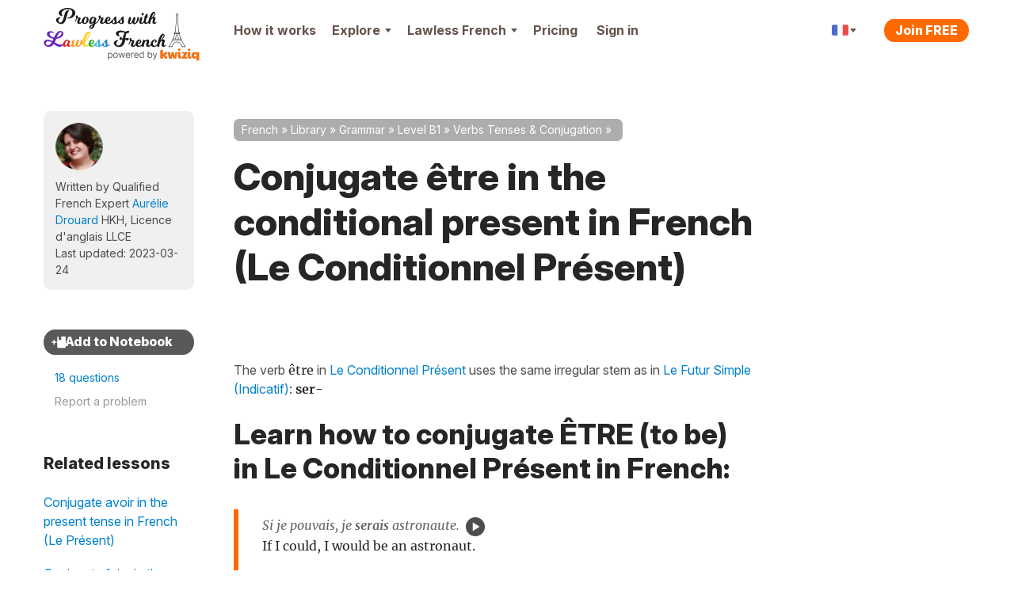

--- FILE ---
content_type: text/html; charset=UTF-8
request_url: https://progress.lawlessfrench.com/questions?embedded=true&model=competency&entityId=4459&answers=-1
body_size: 8082
content:
<div data-model="competency" data-entity-id="4459" id="QandAFormData"><div class="callout qanda qanda--in-article " id="" ><div class="callout-header clearfix"><h2  >Q&A Forum<span class="callout-header__small-txt-aside"> 6 questions, 12 answers</span></h2><div class="btns-wrapper"><a href="/questions" class="btn btn--sm-mobile">See all Q&amp;A</a></div></div><div id="" class=" callout-body"><form action="/questions/ask" class="qanda-ask-question FormValidateMe comment-form" id="QuestionAskForm" method="post" accept-charset="utf-8"><div style="display:none;"><input type="hidden" name="_method" value="POST"/><input type="hidden" name="data[_Token][key]" value="dcfb4af0461eff276d7214f0e3d069883b30d5d8724769bede8c735db81bca9a19a802bbe38c33f53db11529401f534b3da0091ffb5ade81bdb96e685cc84a44" id="Token2110751193" autocomplete="off"/></div><input type="hidden" name="data[Question][id]" id="QuestionId"/><div class="qanda-ask-question__item search search--qanda spinner-wrapper charcounter-wrapper"><div class="form-alert__item form-alert-item"><input name="data[Question][title]" class="input-height--md form-alert__field jsCharCountQuestionTitle inputQandASearch question-title" placeholder="Question subject" maxlength="150" data-tooltip-theme="tooltipster-search--qanda" data-tooltip-side="bottom" data-tooltip-trigger="custom" data-tooltip-interactive="1" data-validationRule="ValidNoEmail" type="text" id="QuestionTitle" required="required"/></div><span class="spinner hidden"><i class="fa fa-spinner animate-spin" aria-hidden="true"></i></span></div><div class="qanda-ask-question__item required"><textarea name="data[Question][body]" class="input textarea form-alert__field wysiwygFrontEndSafe question-body" data-class="qanda-ask-question__item" data-validationRule="ValidNoEmail" cols="30" rows="6" id="QuestionBody" required="required"></textarea></div><div class="qanda-ask-question__item  input checkbox form-alert__item form-alert-item"><input type="hidden" name="data[Question][notify_user]" id="QuestionNotifyUser_" value="0"/><input type="checkbox" name="data[Question][notify_user]" class="question-notify" value="1" id="QuestionNotifyUser"/><label for="QuestionNotifyUser">Send email notifications of new answers</label></div><div class="qanda-ask-question__item qanda-comment__reply-notify"><a href="/quickreg?clksrc=QandA_question&amp;returnUrl=%2Fquestions%23QuestionAskForm" class="btn btn--primary" id="" title="" target="" data-global="0" data-trk-act="CTA::Ask" data-popup="" data-popup-theme="kwiziq-popup--register top-bg" data-popup-ajax="/quickreg?clksrc=QandA_question&returnUrl=%2Fquestions%23QuestionAskForm" data-popup-size="100%;auto;800;90%" rel="nofollow">Ask question</a> </div><div style="display:none;"><input type="hidden" name="data[_Token][fields]" value="9da29ef4ce1be99945987a6eee8c1c75551e6774%3AQuestion.id" id="TokenFields624371318" autocomplete="off"/><input type="hidden" name="data[_Token][unlocked]" value="" id="TokenUnlocked562362463" autocomplete="off"/></div></form><div class="qanda-comment"><section class="qanda-comment__thread js-qanda-comment__thread " data-question-id="10477"><div class="qanda-comment__item qanda-comment__item--question js-qanda-comment__item--question qanda-comment__item--kwiziq-community-member"><a href="/user/108052" class="qanda-comment__avatar avatar avatar--user-community-role-member avatar--user-status-premium"><svg class="avatar__icon avatar__icon--svg avatar__icon--svg-green" xmlns="http://www.w3.org/2000/svg"><use xlink:href="#icon-avatar"></use></svg><span class="avatar__user-status-icon avatar__user-status-icon--premium tooltipstered" data-tooltip="Premium Member - &lt;a href=&#039;/pricing&#039; target=&#039;_blank&#039;&gt;View Premium plans&lt;/a&gt;" data-tooltip-theme="tooltipster-generic" data-tooltip-side="bottom" data-tooltip-interactive="true"></span><span class="avatar__user-community-role-icon tooltipstered avatar__user-community-role-icon--member" data-tooltip="Kwiziq Community Member - Join our Q&amp;A section and share your answers" data-tooltip-theme="tooltipster-generic" data-tooltip-side="bottom"></span></a><div class="qanda-comment__header"><a href="/user/108052" class="qanda-comment__header-item qanda-comment__author">Andrea N.</a><span class="qanda-comment__header-item qanda-comment__author-proficiency">B2</span><span class="qanda-comment__header-item qanda-comment__expert">Kwiziq community member</span></div><div class="qanda-comment__body"><h2 class="qanda-comment__heading">Response to question from Peter (asked 5 months ago)</h2><div class="qanda-comment__body-text">Using L'Imparfait in hypothetical clauses introduced by si (if) + Le Conditionnel Présent <p>I had this same question, as I forgot the above lesson, so I thought I should respond as it would save others time. The question related to: 'si je POUVAIS, j'aurais été astronaute.'</p></div></div><div class="qanda-comment__info"><span>Asked </span><span class="qanda-comment__time" title="25th September 2021">4 years ago</span></div><div class="qanda-comment__footer"><div class="qanda-comment__actions qanda-comment__actions--primary"><span class="qanda-comment__footer-items-group"><span class="btn btn--icon btn-link btn-link--padding btn-like js-btn-like" data-object="question" data-id="10477" data-trk-act="Lnk::Like"><spam class="btn__icon btn-like__icon"><svg class="icon-like-simple-dims"><use xlink:href="#icon-like-regular"></use></svg><span class="btn-like__anim-circle"></span></spam><span class="btn__txt">Like</span><span class="qanda-comment__footer-item qanda-comment__counter btn-like-counter">0</span></span></span><span class="qanda-comment__footer-items-group"><a href="/questions/view/response-to-question-from-peter-asked-5-months-ago#AnswerAddForm" class="btn btn--icon btn-link btn-link--padding btn-answer  js-qanda-comment__go-to-reply"><span class="btn__icon"><svg class="btn-answer__icon"><use xlink:href="#icon-comment"></use></svg></span><span class="btn__txt">Answer</span><span class="qanda-comment__footer-item qanda-comment__counter qanda-comment__reply-number">3</span></a></span></div><div class="qanda-comment__actions qanda-comment__actions--secondary show-on-hover__item"><span class="qanda-comment__footer-item"><a href="#" data-popup="&lt;div class=&quot;kwiziq-popup__body&quot;&gt;&lt;h3  class=&quot;kwiziq-popup__heading heading__heading&quot;&gt;Share this post&lt;/h3 &gt;&lt;div class=&quot;form-controls-inline share-link&quot;&gt;&lt;input name=&quot;data[_Token][unlocked]&quot; value=&quot;https://progress.lawlessfrench.com/questions/view/response-to-question-from-peter-asked-5-months-ago&quot; id=&quot;share_url&quot; class=&quot;form-controls-inline__field js-share-link-field share-link__field&quot; readonly=&quot;readonly&quot; type=&quot;text&quot;/&gt;&lt;button class=&quot;form-controls-inline__btn btn btn--icon share-link__btn js-share-link-btn&quot; data-share-link-btn-text-active=&quot;Copied&quot; data-share-link-btn-text-default=&quot;Copy the link&quot; type=&quot;submit&quot;&gt;&lt;span class=&quot;btn__icon icon share-link__btn-icon&quot;&gt;&lt;/span&gt;&lt;span class=&quot;btn__txt share-link__btn-label js-btn-text-swap-label&quot;&gt;Copy the link&lt;/span&gt;&lt;/button&gt;&lt;/div&gt;&lt;hr class=&quot;kwiziq-popup__line&quot;&gt;&lt;/hr&gt;&lt;a class=&quot;kwiziq-popup__btn btn btn--primary kwiziq-popup__close &quot;&gt;Done&lt;/a&gt;&lt;/div&gt;" data-popup-theme="kwiziq-popup__content--generic kwiziq-popup__content--size-md" class="btn btn--icon btn-link btn-link--padding btn-share" data-trk-act="Lnk::Share"><span class="btn__icon"><svg class="btn-share__icon"><use xlink:href="#icon-share"></use></svg></span><span class="btn__txt">Share</span></a></span></div></div></div><div data-id="20183" id="Answer-20183" class="qanda-comment__item qanda-comment__item--answer show-on-hover qanda-comment__item--kwiziq-expert"><a href="/user/320616" class="qanda-comment__avatar avatar avatar--user-community-role-team-member"><img src="/files/shared/_avatar-mids/user/320616/DSC_0375copie_5f43982ccd381.JPG" class="avatar__icon avatar__icon--img" width="60" height="60" loading="lazy" alt=""/><span class="avatar__user-community-role-icon tooltipstered avatar__user-community-role-icon--team-member" data-tooltip="Kwiziq Team Member" data-tooltip-theme="tooltipster-generic" data-tooltip-side="bottom"></span><svg class="qanda-comment__subcomment-icon"><use xlink:href="#icon-comment-arrow"></use></svg></a><div class="qanda-comment__header"><a href="/user/320616" class="qanda-comment__header-item qanda-comment__author">Céline</a><span class="qanda-comment__header-item qanda-comment__expert">Kwiziq Native French Teacher</span><span class="qanda-comment__header-item qanda-comment__correct-answer qanda-comment__correct-answer--active"><svg class="qanda-comment__correct-answer-icon svg-icon-tick-dims"><use xlink:href="#icon-tick"></use></svg><span>Correct answer</span></span></div><div class="qanda-comment__body"><div class="qanda-comment__body-text"><p>Bonjour Andrea,</p>
<p>You are spot on, Andrea! Here is the link to Kwiziq's lesson on this very topic: <a href="/revision/grammar/l-imparfait-usage-in-hypothetical-clauses-introduced-by-si-if-followed-by-le-conditionnel-present">/l-imparfait-usage-in-hypothetical-clauses-introduced-by-si-if-followed-by-le-conditionnel-present</a></p>
<p>Merci de votre contribution et bonne journée !</p></div></div><div class="qanda-comment__footer"><div class="qanda-comment__actions qanda-comment__actions--primary"><span class="btn btn--icon btn-link btn-link--padding btn-like js-btn-like" data-object="answer" data-id="20183" data-trk-act="Lnk::Like"><spam class="btn__icon btn-like__icon"><svg class="icon-like-simple-dims"><use xlink:href="#icon-like-regular"></use></svg><span class="btn-like__anim-circle"></span></spam><span class="btn__txt">Like</span><span class="qanda-comment__footer-item qanda-comment__counter btn-like-counter">2</span></span><span class="icon-seperation-dot"></span><span class="qanda-comment__footer-item qanda-comment__time" title="27th September 2021">4 years ago</span></div><div class="qanda-comment__actions qanda-comment__actions--secondary show-on-hover__item"><span class="qanda-comment__footer-item"><a href="#" data-popup="&lt;div class=&quot;kwiziq-popup__body&quot;&gt;&lt;h3  class=&quot;kwiziq-popup__heading heading__heading&quot;&gt;Share this post&lt;/h3 &gt;&lt;div class=&quot;form-controls-inline share-link&quot;&gt;&lt;input name=&quot;data[_Token][unlocked]&quot; value=&quot;https://progress.lawlessfrench.com/questions/view/response-to-question-from-peter-asked-5-months-ago#Answer-20183&quot; id=&quot;share_url&quot; class=&quot;form-controls-inline__field js-share-link-field share-link__field&quot; readonly=&quot;readonly&quot; type=&quot;text&quot;/&gt;&lt;button class=&quot;form-controls-inline__btn btn btn--icon share-link__btn js-share-link-btn&quot; data-share-link-btn-text-active=&quot;Copied&quot; data-share-link-btn-text-default=&quot;Copy the link&quot; type=&quot;submit&quot;&gt;&lt;span class=&quot;btn__icon icon share-link__btn-icon&quot;&gt;&lt;/span&gt;&lt;span class=&quot;btn__txt share-link__btn-label js-btn-text-swap-label&quot;&gt;Copy the link&lt;/span&gt;&lt;/button&gt;&lt;/div&gt;&lt;hr class=&quot;kwiziq-popup__line&quot;&gt;&lt;/hr&gt;&lt;a class=&quot;kwiziq-popup__btn btn btn--primary kwiziq-popup__close &quot;&gt;Done&lt;/a&gt;&lt;/div&gt;" data-popup-theme="kwiziq-popup__content--generic kwiziq-popup__content--size-md" class="btn btn--icon btn-link btn-link--padding btn-share" data-trk-act="Lnk::Share"><span class="btn__icon"><svg class="btn-share__icon"><use xlink:href="#icon-share"></use></svg></span><span class="btn__txt">Share</span></a></span></div></div></div><div data-id="20164" id="Answer-20164" class="qanda-comment__item qanda-comment__item--answer show-on-hover qanda-comment__item--kwiziq-super-contributor"><a href="/user/199307" class="qanda-comment__avatar avatar avatar--user-community-role-super-contributor avatar--user-status-premium"><svg class="avatar__icon avatar__icon--svg avatar__icon--svg-green" xmlns="http://www.w3.org/2000/svg"><use xlink:href="#icon-avatar"></use></svg><span class="avatar__user-status-icon avatar__user-status-icon--premium tooltipstered" data-tooltip="Premium Member - &lt;a href=&#039;/pricing&#039; target=&#039;_blank&#039;&gt;View Premium plans&lt;/a&gt;" data-tooltip-theme="tooltipster-generic" data-tooltip-side="bottom" data-tooltip-interactive="true"></span><span class="avatar__user-community-role-icon tooltipstered avatar__user-community-role-icon--super-contributor" data-tooltip="Kwiziq Q&amp;A Super Contributor - Earned by having 5+ answers marked as correct" data-tooltip-theme="tooltipster-generic" data-tooltip-side="bottom"></span><svg class="qanda-comment__subcomment-icon"><use xlink:href="#icon-comment-arrow"></use></svg></a><div class="qanda-comment__header"><a href="/user/199307" class="qanda-comment__header-item qanda-comment__author">Maarten K.</a><span class="qanda-comment__header-item qanda-comment__author-proficiency">C1<span class="qanda-comment__author-proficiency-icon icon icon-trophy-full-house-diamond--mini" data-tooltip-side="bottom-left" data-tooltip-arrow="false" data-tooltip-theme="tooltipster-achieve" data-tooltip="Awarded for achieving diamond shields in all levels"></span></span><span class="qanda-comment__header-item qanda-comment__expert">Kwiziq Q&A super contributor</span></div><div class="qanda-comment__body"><div class="qanda-comment__body-text"><p>You are correct Andrea - the conditional mood is not used in French in the 'si...' clause in conditional statements, only present or passé composé, imparfait or plus-que parfait. (As common in French there is a specific and restricted exception that can occur in literary use, but irrelevant to most of us in everyday language)</p>
<p>The 'si ...' clause actually sets the condition that 'needs' to be/have been 'met' by the conditional clause. </p>
<p> https://www.lawlessfrench.com/grammar/si-clauses-conditionals/</p>
<p>https://www.lawlessfrench.com/grammar/si-clauses-second-conditional/</p></div></div><div class="qanda-comment__footer"><div class="qanda-comment__actions qanda-comment__actions--primary"><span class="btn btn--icon btn-link btn-link--padding btn-like js-btn-like" data-object="answer" data-id="20164" data-trk-act="Lnk::Like"><spam class="btn__icon btn-like__icon"><svg class="icon-like-simple-dims"><use xlink:href="#icon-like-regular"></use></svg><span class="btn-like__anim-circle"></span></spam><span class="btn__txt">Like</span><span class="qanda-comment__footer-item qanda-comment__counter btn-like-counter">1</span></span><span class="icon-seperation-dot"></span><span class="qanda-comment__footer-item qanda-comment__time" title="25th September 2021">4 years ago</span></div><div class="qanda-comment__actions qanda-comment__actions--secondary show-on-hover__item"><span class="qanda-comment__footer-item"><a href="#" data-popup="&lt;div class=&quot;kwiziq-popup__body&quot;&gt;&lt;h3  class=&quot;kwiziq-popup__heading heading__heading&quot;&gt;Share this post&lt;/h3 &gt;&lt;div class=&quot;form-controls-inline share-link&quot;&gt;&lt;input name=&quot;data[_Token][unlocked]&quot; value=&quot;https://progress.lawlessfrench.com/questions/view/response-to-question-from-peter-asked-5-months-ago#Answer-20164&quot; id=&quot;share_url&quot; class=&quot;form-controls-inline__field js-share-link-field share-link__field&quot; readonly=&quot;readonly&quot; type=&quot;text&quot;/&gt;&lt;button class=&quot;form-controls-inline__btn btn btn--icon share-link__btn js-share-link-btn&quot; data-share-link-btn-text-active=&quot;Copied&quot; data-share-link-btn-text-default=&quot;Copy the link&quot; type=&quot;submit&quot;&gt;&lt;span class=&quot;btn__icon icon share-link__btn-icon&quot;&gt;&lt;/span&gt;&lt;span class=&quot;btn__txt share-link__btn-label js-btn-text-swap-label&quot;&gt;Copy the link&lt;/span&gt;&lt;/button&gt;&lt;/div&gt;&lt;hr class=&quot;kwiziq-popup__line&quot;&gt;&lt;/hr&gt;&lt;a class=&quot;kwiziq-popup__btn btn btn--primary kwiziq-popup__close &quot;&gt;Done&lt;/a&gt;&lt;/div&gt;" data-popup-theme="kwiziq-popup__content--generic kwiziq-popup__content--size-md" class="btn btn--icon btn-link btn-link--padding btn-share" data-trk-act="Lnk::Share"><span class="btn__icon"><svg class="btn-share__icon"><use xlink:href="#icon-share"></use></svg></span><span class="btn__txt">Share</span></a></span></div></div></div><div data-id="20193" id="Answer-20193" class="qanda-comment__item qanda-comment__item--answer show-on-hover qanda-comment__item--kwiziq-super-contributor"><a href="/user/38684" class="qanda-comment__avatar avatar avatar--user-community-role-super-contributor avatar--user-status-premium"><img src="/files/shared/_avatar-mids/user/38684/160830_Kurz_278_5a5752d6dfc96.JPG" class="avatar__icon avatar__icon--img" width="60" height="60" loading="lazy" alt=""/><span class="avatar__user-status-icon avatar__user-status-icon--premium tooltipstered" data-tooltip="Premium Member - &lt;a href=&#039;/pricing&#039; target=&#039;_blank&#039;&gt;View Premium plans&lt;/a&gt;" data-tooltip-theme="tooltipster-generic" data-tooltip-side="bottom" data-tooltip-interactive="true"></span><span class="avatar__user-community-role-icon tooltipstered avatar__user-community-role-icon--super-contributor" data-tooltip="Kwiziq Q&amp;A Super Contributor - Earned by having 5+ answers marked as correct" data-tooltip-theme="tooltipster-generic" data-tooltip-side="bottom"></span><svg class="qanda-comment__subcomment-icon"><use xlink:href="#icon-comment-arrow"></use></svg></a><div class="qanda-comment__header"><a href="/user/38684" class="qanda-comment__header-item qanda-comment__author">Chris W.</a><span class="qanda-comment__header-item qanda-comment__author-proficiency">C1<span class="qanda-comment__author-proficiency-icon icon icon-trophy-full-house-diamond--mini" data-tooltip-side="bottom-left" data-tooltip-arrow="false" data-tooltip-theme="tooltipster-achieve" data-tooltip="Awarded for achieving diamond shields in all levels"></span></span><span class="qanda-comment__header-item qanda-comment__expert">Kwiziq Q&A super contributor</span></div><div class="qanda-comment__body"><div class="qanda-comment__body-text"><p>Coming last to the party, let me point out the close parallel to English:</p><p>If I <b>had </b>money, I would by a car. -- Si <b>j'avais </b>de l'argent, j'achèterais une voiture.</p></div></div><div class="qanda-comment__footer"><div class="qanda-comment__actions qanda-comment__actions--primary"><span class="btn btn--icon btn-link btn-link--padding btn-like js-btn-like" data-object="answer" data-id="20193" data-trk-act="Lnk::Like"><spam class="btn__icon btn-like__icon"><svg class="icon-like-simple-dims"><use xlink:href="#icon-like-regular"></use></svg><span class="btn-like__anim-circle"></span></spam><span class="btn__txt">Like</span><span class="qanda-comment__footer-item qanda-comment__counter btn-like-counter">3</span></span><span class="icon-seperation-dot"></span><span class="qanda-comment__footer-item qanda-comment__time" title="28th September 2021">4 years ago</span></div><div class="qanda-comment__actions qanda-comment__actions--secondary show-on-hover__item"><span class="qanda-comment__footer-item"><a href="#" data-popup="&lt;div class=&quot;kwiziq-popup__body&quot;&gt;&lt;h3  class=&quot;kwiziq-popup__heading heading__heading&quot;&gt;Share this post&lt;/h3 &gt;&lt;div class=&quot;form-controls-inline share-link&quot;&gt;&lt;input name=&quot;data[_Token][unlocked]&quot; value=&quot;https://progress.lawlessfrench.com/questions/view/response-to-question-from-peter-asked-5-months-ago#Answer-20193&quot; id=&quot;share_url&quot; class=&quot;form-controls-inline__field js-share-link-field share-link__field&quot; readonly=&quot;readonly&quot; type=&quot;text&quot;/&gt;&lt;button class=&quot;form-controls-inline__btn btn btn--icon share-link__btn js-share-link-btn&quot; data-share-link-btn-text-active=&quot;Copied&quot; data-share-link-btn-text-default=&quot;Copy the link&quot; type=&quot;submit&quot;&gt;&lt;span class=&quot;btn__icon icon share-link__btn-icon&quot;&gt;&lt;/span&gt;&lt;span class=&quot;btn__txt share-link__btn-label js-btn-text-swap-label&quot;&gt;Copy the link&lt;/span&gt;&lt;/button&gt;&lt;/div&gt;&lt;hr class=&quot;kwiziq-popup__line&quot;&gt;&lt;/hr&gt;&lt;a class=&quot;kwiziq-popup__btn btn btn--primary kwiziq-popup__close &quot;&gt;Done&lt;/a&gt;&lt;/div&gt;" data-popup-theme="kwiziq-popup__content--generic kwiziq-popup__content--size-md" class="btn btn--icon btn-link btn-link--padding btn-share" data-trk-act="Lnk::Share"><span class="btn__icon"><svg class="btn-share__icon"><use xlink:href="#icon-share"></use></svg></span><span class="btn__txt">Share</span></a></span></div></div></div><div class="qanda-comment__item qanda-comment__item--question qanda-comment__item--question-reminder"><div class="qanda-comment__expand-container"><a href="/user/108052" class="qanda-comment__avatar avatar avatar--user-community-role-member avatar--user-status-premium"><svg class="avatar__icon avatar__icon--svg avatar__icon--svg-green" xmlns="http://www.w3.org/2000/svg"><use xlink:href="#icon-avatar"></use></svg><span class="avatar__user-status-icon avatar__user-status-icon--premium tooltipstered" data-tooltip="Premium Member - &lt;a href=&#039;/pricing&#039; target=&#039;_blank&#039;&gt;View Premium plans&lt;/a&gt;" data-tooltip-theme="tooltipster-generic" data-tooltip-side="bottom" data-tooltip-interactive="true"></span><span class="avatar__user-community-role-icon tooltipstered avatar__user-community-role-icon--member" data-tooltip="Kwiziq Community Member - Join our Q&amp;A section and share your answers" data-tooltip-theme="tooltipster-generic" data-tooltip-side="bottom"></span></a><div class="qanda-comment__header"><span><a href="/user/108052" class="qanda-comment__author">Andrea N.</a> asked:</span><button class="btn btn--icon btn-link btn-link--padding btn-scroll-top js-btn-scroll-top-thread"><span class="btn__icon"><svg class="btn-scroll-top__icon"><use xlink:href="#icon-arrow-top"></use></svg></span><span class="btn__txt">View original</span></button></div><div class="qanda-comment__body"><h2 class="qanda-comment__heading">Response to question from Peter (asked 5 months ago)</h2><div class="qanda-comment__body-text">Using L'Imparfait in hypothetical clauses introduced by si (if) + Le Conditionnel Présent <p>I had this same question, as I forgot the above lesson, so I thought I should respond as it would save others time. The question related to: 'si je POUVAIS, j'aurais été astronaute.'</p></div></div></div></div><div id="AnswerAddForm" class="qanda-comment__item qanda-comment__item--answer qanda-comment__item--reply js-qanda-comment__reply"><p><a href="/login?clksrc=QandA_answer&amp;returnUrl=%2Fquestions%23AnswerAddForm" class="btn btn--primary btn--lg" id="" title="" target="" data-global="0" data-trk-act="CTA::SignIn" data-popup="" data-popup-theme="kwiziq-popup--register top-bg" data-popup-ajax="/login?clksrc=QandA_answer&returnUrl=%2Fquestions%23AnswerAddForm" data-popup-size="100%;auto;800;90%" rel="nofollow">Sign in to submit your answer</a></p><p>Don't have an account yet? <a href="/quickreg?clksrc=QandA_answer&amp;returnUrl=%2Fquestions%23AnswerAddForm" class="" id="" title="" target="" data-global="0" data-trk-act="Lnk::Join" data-popup="" data-popup-theme="kwiziq-popup--register top-bg" data-popup-ajax="/quickreg?clksrc=QandA_answer&returnUrl=%2Fquestions%23AnswerAddForm" data-popup-size="100%;auto;800;90%" rel="nofollow">Join today</a></p></div></section><section class="qanda-comment__thread js-qanda-comment__thread " data-question-id="5024"><div class="qanda-comment__item qanda-comment__item--question js-qanda-comment__item--question qanda-comment__item--kwiziq-regular-contributor"><a href="/user/138644" class="qanda-comment__avatar avatar avatar--user-community-role-regular-contributor"><svg class="avatar__icon avatar__icon--svg avatar__icon--svg-green" xmlns="http://www.w3.org/2000/svg"><use xlink:href="#icon-avatar"></use></svg><span class="avatar__user-community-role-icon tooltipstered avatar__user-community-role-icon--regular-contributor" data-tooltip="Kwiziq Q&amp;A Regular Contributor - Earned by submitting 5+ answers in Q&amp;A" data-tooltip-theme="tooltipster-generic" data-tooltip-side="bottom"></span></a><div class="qanda-comment__header"><a href="/user/138644" class="qanda-comment__header-item qanda-comment__author">Kelly B.</a><span class="qanda-comment__header-item qanda-comment__author-proficiency">C1</span><span class="qanda-comment__header-item qanda-comment__expert">Kwiziq Q&A regular contributor</span></div><div class="qanda-comment__body"><h2 class="qanda-comment__heading">Typo?</h2><div class="qanda-comment__body-text"><p>One of the kwiz question says "Si je le pouvais, ...." (If I could, ...). The "le" should not be there i think.</p></div></div><div class="qanda-comment__info"><span>Asked </span><span class="qanda-comment__time" title="26th June 2019">6 years ago</span></div><div class="qanda-comment__footer"><div class="qanda-comment__actions qanda-comment__actions--primary"><span class="qanda-comment__footer-items-group"><span class="btn btn--icon btn-link btn-link--padding btn-like js-btn-like" data-object="question" data-id="5024" data-trk-act="Lnk::Like"><spam class="btn__icon btn-like__icon"><svg class="icon-like-simple-dims"><use xlink:href="#icon-like-regular"></use></svg><span class="btn-like__anim-circle"></span></spam><span class="btn__txt">Like</span><span class="qanda-comment__footer-item qanda-comment__counter btn-like-counter">0</span></span></span><span class="qanda-comment__footer-items-group"><a href="/questions/view/typo-2#AnswerAddForm" class="btn btn--icon btn-link btn-link--padding btn-answer  js-qanda-comment__go-to-reply"><span class="btn__icon"><svg class="btn-answer__icon"><use xlink:href="#icon-comment"></use></svg></span><span class="btn__txt">Answer</span><span class="qanda-comment__footer-item qanda-comment__counter qanda-comment__reply-number">2</span></a></span></div><div class="qanda-comment__actions qanda-comment__actions--secondary show-on-hover__item"><span class="qanda-comment__footer-item"><a href="#" data-popup="&lt;div class=&quot;kwiziq-popup__body&quot;&gt;&lt;h3  class=&quot;kwiziq-popup__heading heading__heading&quot;&gt;Share this post&lt;/h3 &gt;&lt;div class=&quot;form-controls-inline share-link&quot;&gt;&lt;input name=&quot;data[_Token][unlocked]&quot; value=&quot;https://progress.lawlessfrench.com/questions/view/typo-2&quot; id=&quot;share_url&quot; class=&quot;form-controls-inline__field js-share-link-field share-link__field&quot; readonly=&quot;readonly&quot; type=&quot;text&quot;/&gt;&lt;button class=&quot;form-controls-inline__btn btn btn--icon share-link__btn js-share-link-btn&quot; data-share-link-btn-text-active=&quot;Copied&quot; data-share-link-btn-text-default=&quot;Copy the link&quot; type=&quot;submit&quot;&gt;&lt;span class=&quot;btn__icon icon share-link__btn-icon&quot;&gt;&lt;/span&gt;&lt;span class=&quot;btn__txt share-link__btn-label js-btn-text-swap-label&quot;&gt;Copy the link&lt;/span&gt;&lt;/button&gt;&lt;/div&gt;&lt;hr class=&quot;kwiziq-popup__line&quot;&gt;&lt;/hr&gt;&lt;a class=&quot;kwiziq-popup__btn btn btn--primary kwiziq-popup__close &quot;&gt;Done&lt;/a&gt;&lt;/div&gt;" data-popup-theme="kwiziq-popup__content--generic kwiziq-popup__content--size-md" class="btn btn--icon btn-link btn-link--padding btn-share" data-trk-act="Lnk::Share"><span class="btn__icon"><svg class="btn-share__icon"><use xlink:href="#icon-share"></use></svg></span><span class="btn__txt">Share</span></a></span></div></div></div><div data-id="9631" id="Answer-9631" class="qanda-comment__item qanda-comment__item--answer show-on-hover qanda-comment__item--kwiziq-expert"><a href="/user/57" class="qanda-comment__avatar avatar avatar--user-community-role-team-member"><img src="/files/shared/_avatar-mids/user/57/cecile-5-600x600_64026bc4b69bb.png" class="avatar__icon avatar__icon--img" width="60" height="60" loading="lazy" alt=""/><span class="avatar__user-community-role-icon tooltipstered avatar__user-community-role-icon--team-member" data-tooltip="Kwiziq Team Member" data-tooltip-theme="tooltipster-generic" data-tooltip-side="bottom"></span><svg class="qanda-comment__subcomment-icon"><use xlink:href="#icon-comment-arrow"></use></svg></a><div class="qanda-comment__header"><a href="/user/57" class="qanda-comment__header-item qanda-comment__author">Cécile</a><span class="qanda-comment__header-item qanda-comment__expert">Kwiziq Native French Teacher</span><span class="qanda-comment__header-item qanda-comment__correct-answer qanda-comment__correct-answer--active"><svg class="qanda-comment__correct-answer-icon svg-icon-tick-dims"><use xlink:href="#icon-tick"></use></svg><span>Correct answer</span></span></div><div class="qanda-comment__body"><div class="qanda-comment__body-text"><p>Hi Kelly,</p>
<p>You can say  -</p>
<p><span class="txt--lang-foreign">'Si je pouvais' </span></p>
<p> </p>
<p>But when 'do it' is implied</p>
<p>If I could, I would,  you would use<span class="txt--lang-foreign"><strong>  'le'</strong> </span>-</p>
<p><span class="txt--lang-foreign">Si je<strong> le</strong> pouvais, je <strong>le</strong> ferais </span>=<span class="txt--lang-native"> If I could, I would </span>( <span class="txt--lang-native">do it</span>) .</p>
<p>Hope his helps!</p></div></div><div class="qanda-comment__footer"><div class="qanda-comment__actions qanda-comment__actions--primary"><span class="btn btn--icon btn-link btn-link--padding btn-like js-btn-like" data-object="answer" data-id="9631" data-trk-act="Lnk::Like"><spam class="btn__icon btn-like__icon"><svg class="icon-like-simple-dims"><use xlink:href="#icon-like-regular"></use></svg><span class="btn-like__anim-circle"></span></spam><span class="btn__txt">Like</span><span class="qanda-comment__footer-item qanda-comment__counter btn-like-counter">4</span></span><span class="icon-seperation-dot"></span><span class="qanda-comment__footer-item qanda-comment__time" title="26th June 2019">6 years ago</span></div><div class="qanda-comment__actions qanda-comment__actions--secondary show-on-hover__item"><span class="qanda-comment__footer-item"><a href="#" data-popup="&lt;div class=&quot;kwiziq-popup__body&quot;&gt;&lt;h3  class=&quot;kwiziq-popup__heading heading__heading&quot;&gt;Share this post&lt;/h3 &gt;&lt;div class=&quot;form-controls-inline share-link&quot;&gt;&lt;input name=&quot;data[_Token][unlocked]&quot; value=&quot;https://progress.lawlessfrench.com/questions/view/typo-2#Answer-9631&quot; id=&quot;share_url&quot; class=&quot;form-controls-inline__field js-share-link-field share-link__field&quot; readonly=&quot;readonly&quot; type=&quot;text&quot;/&gt;&lt;button class=&quot;form-controls-inline__btn btn btn--icon share-link__btn js-share-link-btn&quot; data-share-link-btn-text-active=&quot;Copied&quot; data-share-link-btn-text-default=&quot;Copy the link&quot; type=&quot;submit&quot;&gt;&lt;span class=&quot;btn__icon icon share-link__btn-icon&quot;&gt;&lt;/span&gt;&lt;span class=&quot;btn__txt share-link__btn-label js-btn-text-swap-label&quot;&gt;Copy the link&lt;/span&gt;&lt;/button&gt;&lt;/div&gt;&lt;hr class=&quot;kwiziq-popup__line&quot;&gt;&lt;/hr&gt;&lt;a class=&quot;kwiziq-popup__btn btn btn--primary kwiziq-popup__close &quot;&gt;Done&lt;/a&gt;&lt;/div&gt;" data-popup-theme="kwiziq-popup__content--generic kwiziq-popup__content--size-md" class="btn btn--icon btn-link btn-link--padding btn-share" data-trk-act="Lnk::Share"><span class="btn__icon"><svg class="btn-share__icon"><use xlink:href="#icon-share"></use></svg></span><span class="btn__txt">Share</span></a></span></div></div></div><div data-id="9635" id="Answer-9635" class="qanda-comment__item qanda-comment__item--answer show-on-hover qanda-comment__item--kwiziq-regular-contributor"><a href="/user/138644" class="qanda-comment__avatar avatar avatar--user-community-role-regular-contributor"><svg class="avatar__icon avatar__icon--svg avatar__icon--svg-green" xmlns="http://www.w3.org/2000/svg"><use xlink:href="#icon-avatar"></use></svg><span class="avatar__user-community-role-icon tooltipstered avatar__user-community-role-icon--regular-contributor" data-tooltip="Kwiziq Q&amp;A Regular Contributor - Earned by submitting 5+ answers in Q&amp;A" data-tooltip-theme="tooltipster-generic" data-tooltip-side="bottom"></span><svg class="qanda-comment__subcomment-icon"><use xlink:href="#icon-comment-arrow"></use></svg></a><div class="qanda-comment__header"><a href="/user/138644" class="qanda-comment__header-item qanda-comment__author">Kelly B.</a><span class="qanda-comment__header-item qanda-comment__author-proficiency">C1<span class="qanda-comment__author-proficiency-icon icon icon-trophy-c1--mini" data-tooltip-side="bottom-left" data-tooltip-arrow="false" data-tooltip-theme="tooltipster-achieve" data-tooltip="Awarded for achieving bronze in level C1, silver in level B2 and gold in level B1"></span></span><span class="qanda-comment__header-item qanda-comment__expert">Kwiziq Q&A regular contributor</span></div><div class="qanda-comment__body"><div class="qanda-comment__body-text"><p>I see! Thanks a lot!</p></div></div><div class="qanda-comment__footer"><div class="qanda-comment__actions qanda-comment__actions--primary"><span class="btn btn--icon btn-link btn-link--padding btn-like js-btn-like" data-object="answer" data-id="9635" data-trk-act="Lnk::Like"><spam class="btn__icon btn-like__icon"><svg class="icon-like-simple-dims"><use xlink:href="#icon-like-regular"></use></svg><span class="btn-like__anim-circle"></span></spam><span class="btn__txt">Like</span><span class="qanda-comment__footer-item qanda-comment__counter btn-like-counter">0</span></span><span class="icon-seperation-dot"></span><span class="qanda-comment__footer-item qanda-comment__time" title="27th June 2019">6 years ago</span></div><div class="qanda-comment__actions qanda-comment__actions--secondary show-on-hover__item"><span class="qanda-comment__footer-item"><a href="#" data-popup="&lt;div class=&quot;kwiziq-popup__body&quot;&gt;&lt;h3  class=&quot;kwiziq-popup__heading heading__heading&quot;&gt;Share this post&lt;/h3 &gt;&lt;div class=&quot;form-controls-inline share-link&quot;&gt;&lt;input name=&quot;data[_Token][unlocked]&quot; value=&quot;https://progress.lawlessfrench.com/questions/view/typo-2#Answer-9635&quot; id=&quot;share_url&quot; class=&quot;form-controls-inline__field js-share-link-field share-link__field&quot; readonly=&quot;readonly&quot; type=&quot;text&quot;/&gt;&lt;button class=&quot;form-controls-inline__btn btn btn--icon share-link__btn js-share-link-btn&quot; data-share-link-btn-text-active=&quot;Copied&quot; data-share-link-btn-text-default=&quot;Copy the link&quot; type=&quot;submit&quot;&gt;&lt;span class=&quot;btn__icon icon share-link__btn-icon&quot;&gt;&lt;/span&gt;&lt;span class=&quot;btn__txt share-link__btn-label js-btn-text-swap-label&quot;&gt;Copy the link&lt;/span&gt;&lt;/button&gt;&lt;/div&gt;&lt;hr class=&quot;kwiziq-popup__line&quot;&gt;&lt;/hr&gt;&lt;a class=&quot;kwiziq-popup__btn btn btn--primary kwiziq-popup__close &quot;&gt;Done&lt;/a&gt;&lt;/div&gt;" data-popup-theme="kwiziq-popup__content--generic kwiziq-popup__content--size-md" class="btn btn--icon btn-link btn-link--padding btn-share" data-trk-act="Lnk::Share"><span class="btn__icon"><svg class="btn-share__icon"><use xlink:href="#icon-share"></use></svg></span><span class="btn__txt">Share</span></a></span></div></div></div><div class="qanda-comment__item qanda-comment__item--question qanda-comment__item--question-reminder"><div class="qanda-comment__expand-container"><a href="/user/138644" class="qanda-comment__avatar avatar avatar--user-community-role-regular-contributor"><svg class="avatar__icon avatar__icon--svg avatar__icon--svg-green" xmlns="http://www.w3.org/2000/svg"><use xlink:href="#icon-avatar"></use></svg><span class="avatar__user-community-role-icon tooltipstered avatar__user-community-role-icon--regular-contributor" data-tooltip="Kwiziq Q&amp;A Regular Contributor - Earned by submitting 5+ answers in Q&amp;A" data-tooltip-theme="tooltipster-generic" data-tooltip-side="bottom"></span></a><div class="qanda-comment__header"><span><a href="/user/138644" class="qanda-comment__author">Kelly B.</a> asked:</span><button class="btn btn--icon btn-link btn-link--padding btn-scroll-top js-btn-scroll-top-thread"><span class="btn__icon"><svg class="btn-scroll-top__icon"><use xlink:href="#icon-arrow-top"></use></svg></span><span class="btn__txt">View original</span></button></div><div class="qanda-comment__body"><h2 class="qanda-comment__heading">Typo?</h2><div class="qanda-comment__body-text"><p>One of the kwiz question says "Si je le pouvais, ...." (If I could, ...). The "le" should not be there i think.</p></div></div></div></div><div id="AnswerAddForm" class="qanda-comment__item qanda-comment__item--answer qanda-comment__item--reply js-qanda-comment__reply"><p><a href="/login?clksrc=QandA_answer&amp;returnUrl=%2Fquestions%23AnswerAddForm" class="btn btn--primary btn--lg" id="" title="" target="" data-global="0" data-trk-act="CTA::SignIn" data-popup="" data-popup-theme="kwiziq-popup--register top-bg" data-popup-ajax="/login?clksrc=QandA_answer&returnUrl=%2Fquestions%23AnswerAddForm" data-popup-size="100%;auto;800;90%" rel="nofollow">Sign in to submit your answer</a></p><p>Don't have an account yet? <a href="/quickreg?clksrc=QandA_answer&amp;returnUrl=%2Fquestions%23AnswerAddForm" class="" id="" title="" target="" data-global="0" data-trk-act="Lnk::Join" data-popup="" data-popup-theme="kwiziq-popup--register top-bg" data-popup-ajax="/quickreg?clksrc=QandA_answer&returnUrl=%2Fquestions%23AnswerAddForm" data-popup-size="100%;auto;800;90%" rel="nofollow">Join today</a></p></div></section><section class="qanda-comment__thread js-qanda-comment__thread " data-question-id="4595"><div class="qanda-comment__item qanda-comment__item--question js-qanda-comment__item--question qanda-comment__item--kwiziq-community-member"><a href="/user/119295" class="qanda-comment__avatar avatar avatar--user-community-role-member"><img src="/files/shared/_avatar-mids/user/119295/4E742732-5B62-4BB0-829A-A67799E79FDE_5c05f4617a159.jpeg" class="avatar__icon avatar__icon--img" width="60" height="60" loading="lazy" alt=""/><span class="avatar__user-community-role-icon tooltipstered avatar__user-community-role-icon--member" data-tooltip="Kwiziq Community Member - Join our Q&amp;A section and share your answers" data-tooltip-theme="tooltipster-generic" data-tooltip-side="bottom"></span></a><div class="qanda-comment__header"><a href="/user/119295" class="qanda-comment__header-item qanda-comment__author">Alex S.</a><span class="qanda-comment__header-item qanda-comment__author-proficiency">B1</span><span class="qanda-comment__header-item qanda-comment__expert">Kwiziq community member</span></div><div class="qanda-comment__body"><h2 class="qanda-comment__heading">pronunciation tip</h2><div class="qanda-comment__body-text"><p>the pronunciation tip at the end of this page says that -ais and -ai are pronounced the same. I found a comment by a duolingo mod linking to two pages that says otherwise:</p><p>http://bernardcousin.over-blog.com/pages/DE_LIMPORTANCE_DE_BIEN_PRONONCER-8743192.html</p><p>https://www.lalanguefrancaise.com/5-astuces-pour-ne-plus-confondre-le-conditionnel-et-le-futur</p><p>On forvo it does indeed sound like there is a subtle difference between aimerai and aimerais. é vs è. I hear the difference best when listening to other -ais words on forvo such as vais, sais, etc. It is subtle, but can someone else confirm that there is indeed an actual difference that contradicts the tip on this page?</p></div></div><div class="qanda-comment__info"><span>Asked </span><span class="qanda-comment__time" title="12th April 2019">6 years ago</span></div><div class="qanda-comment__footer"><div class="qanda-comment__actions qanda-comment__actions--primary"><span class="qanda-comment__footer-items-group"><span class="btn btn--icon btn-link btn-link--padding btn-like js-btn-like" data-object="question" data-id="4595" data-trk-act="Lnk::Like"><spam class="btn__icon btn-like__icon"><svg class="icon-like-simple-dims"><use xlink:href="#icon-like-regular"></use></svg><span class="btn-like__anim-circle"></span></spam><span class="btn__txt">Like</span><span class="qanda-comment__footer-item qanda-comment__counter btn-like-counter">0</span></span></span><span class="qanda-comment__footer-items-group"><a href="/questions/view/pronunciation-tip#AnswerAddForm" class="btn btn--icon btn-link btn-link--padding btn-answer  js-qanda-comment__go-to-reply"><span class="btn__icon"><svg class="btn-answer__icon"><use xlink:href="#icon-comment"></use></svg></span><span class="btn__txt">Answer</span><span class="qanda-comment__footer-item qanda-comment__counter qanda-comment__reply-number">1</span></a></span></div><div class="qanda-comment__actions qanda-comment__actions--secondary show-on-hover__item"><span class="qanda-comment__footer-item"><a href="#" data-popup="&lt;div class=&quot;kwiziq-popup__body&quot;&gt;&lt;h3  class=&quot;kwiziq-popup__heading heading__heading&quot;&gt;Share this post&lt;/h3 &gt;&lt;div class=&quot;form-controls-inline share-link&quot;&gt;&lt;input name=&quot;data[_Token][unlocked]&quot; value=&quot;https://progress.lawlessfrench.com/questions/view/pronunciation-tip&quot; id=&quot;share_url&quot; class=&quot;form-controls-inline__field js-share-link-field share-link__field&quot; readonly=&quot;readonly&quot; type=&quot;text&quot;/&gt;&lt;button class=&quot;form-controls-inline__btn btn btn--icon share-link__btn js-share-link-btn&quot; data-share-link-btn-text-active=&quot;Copied&quot; data-share-link-btn-text-default=&quot;Copy the link&quot; type=&quot;submit&quot;&gt;&lt;span class=&quot;btn__icon icon share-link__btn-icon&quot;&gt;&lt;/span&gt;&lt;span class=&quot;btn__txt share-link__btn-label js-btn-text-swap-label&quot;&gt;Copy the link&lt;/span&gt;&lt;/button&gt;&lt;/div&gt;&lt;hr class=&quot;kwiziq-popup__line&quot;&gt;&lt;/hr&gt;&lt;a class=&quot;kwiziq-popup__btn btn btn--primary kwiziq-popup__close &quot;&gt;Done&lt;/a&gt;&lt;/div&gt;" data-popup-theme="kwiziq-popup__content--generic kwiziq-popup__content--size-md" class="btn btn--icon btn-link btn-link--padding btn-share" data-trk-act="Lnk::Share"><span class="btn__icon"><svg class="btn-share__icon"><use xlink:href="#icon-share"></use></svg></span><span class="btn__txt">Share</span></a></span></div></div></div><div data-id="8864" id="Answer-8864" class="qanda-comment__item qanda-comment__item--answer show-on-hover qanda-comment__item--kwiziq-expert"><a href="/user/57" class="qanda-comment__avatar avatar avatar--user-community-role-team-member"><img src="/files/shared/_avatar-mids/user/57/cecile-5-600x600_64026bc4b69bb.png" class="avatar__icon avatar__icon--img" width="60" height="60" loading="lazy" alt=""/><span class="avatar__user-community-role-icon tooltipstered avatar__user-community-role-icon--team-member" data-tooltip="Kwiziq Team Member" data-tooltip-theme="tooltipster-generic" data-tooltip-side="bottom"></span><svg class="qanda-comment__subcomment-icon"><use xlink:href="#icon-comment-arrow"></use></svg></a><div class="qanda-comment__header"><a href="/user/57" class="qanda-comment__header-item qanda-comment__author">Cécile</a><span class="qanda-comment__header-item qanda-comment__expert">Kwiziq Native French Teacher</span><span class="qanda-comment__header-item qanda-comment__correct-answer qanda-comment__correct-answer--active"><svg class="qanda-comment__correct-answer-icon svg-icon-tick-dims"><use xlink:href="#icon-tick"></use></svg><span>Correct answer</span></span></div><div class="qanda-comment__body"><div class="qanda-comment__body-text"><p>Hi Alex, </p>
<p>I can confirm that there is <strong>no</strong> difference in pronunciation between -</p>
<p>‘<span class="txt--lang-foreign">Je pourrai’</span> (future) and <span class="txt--lang-foreign">‘Je pourrais’</span> (conditional)</p>
<p>You are taught this in French schools and that the only way you can distinguish the two different tenses is by changing the form to may be <span class="txt--lang-foreign">‘nous’ </span>or by the context.</p></div></div><div class="qanda-comment__footer"><div class="qanda-comment__actions qanda-comment__actions--primary"><span class="btn btn--icon btn-link btn-link--padding btn-like js-btn-like" data-object="answer" data-id="8864" data-trk-act="Lnk::Like"><spam class="btn__icon btn-like__icon"><svg class="icon-like-simple-dims"><use xlink:href="#icon-like-regular"></use></svg><span class="btn-like__anim-circle"></span></spam><span class="btn__txt">Like</span><span class="qanda-comment__footer-item qanda-comment__counter btn-like-counter">2</span></span><span class="icon-seperation-dot"></span><span class="qanda-comment__footer-item qanda-comment__time" title="13th April 2019">6 years ago</span></div><div class="qanda-comment__actions qanda-comment__actions--secondary show-on-hover__item"><span class="qanda-comment__footer-item"><a href="#" data-popup="&lt;div class=&quot;kwiziq-popup__body&quot;&gt;&lt;h3  class=&quot;kwiziq-popup__heading heading__heading&quot;&gt;Share this post&lt;/h3 &gt;&lt;div class=&quot;form-controls-inline share-link&quot;&gt;&lt;input name=&quot;data[_Token][unlocked]&quot; value=&quot;https://progress.lawlessfrench.com/questions/view/pronunciation-tip#Answer-8864&quot; id=&quot;share_url&quot; class=&quot;form-controls-inline__field js-share-link-field share-link__field&quot; readonly=&quot;readonly&quot; type=&quot;text&quot;/&gt;&lt;button class=&quot;form-controls-inline__btn btn btn--icon share-link__btn js-share-link-btn&quot; data-share-link-btn-text-active=&quot;Copied&quot; data-share-link-btn-text-default=&quot;Copy the link&quot; type=&quot;submit&quot;&gt;&lt;span class=&quot;btn__icon icon share-link__btn-icon&quot;&gt;&lt;/span&gt;&lt;span class=&quot;btn__txt share-link__btn-label js-btn-text-swap-label&quot;&gt;Copy the link&lt;/span&gt;&lt;/button&gt;&lt;/div&gt;&lt;hr class=&quot;kwiziq-popup__line&quot;&gt;&lt;/hr&gt;&lt;a class=&quot;kwiziq-popup__btn btn btn--primary kwiziq-popup__close &quot;&gt;Done&lt;/a&gt;&lt;/div&gt;" data-popup-theme="kwiziq-popup__content--generic kwiziq-popup__content--size-md" class="btn btn--icon btn-link btn-link--padding btn-share" data-trk-act="Lnk::Share"><span class="btn__icon"><svg class="btn-share__icon"><use xlink:href="#icon-share"></use></svg></span><span class="btn__txt">Share</span></a></span></div></div></div><div class="qanda-comment__item qanda-comment__item--question qanda-comment__item--question-reminder"><div class="qanda-comment__expand-container"><a href="/user/119295" class="qanda-comment__avatar avatar avatar--user-community-role-member"><img src="/files/shared/_avatar-mids/user/119295/4E742732-5B62-4BB0-829A-A67799E79FDE_5c05f4617a159.jpeg" class="avatar__icon avatar__icon--img" width="60" height="60" loading="lazy" alt=""/><span class="avatar__user-community-role-icon tooltipstered avatar__user-community-role-icon--member" data-tooltip="Kwiziq Community Member - Join our Q&amp;A section and share your answers" data-tooltip-theme="tooltipster-generic" data-tooltip-side="bottom"></span></a><div class="qanda-comment__header"><span><a href="/user/119295" class="qanda-comment__author">Alex S.</a> asked:</span><button class="btn btn--icon btn-link btn-link--padding btn-scroll-top js-btn-scroll-top-thread"><span class="btn__icon"><svg class="btn-scroll-top__icon"><use xlink:href="#icon-arrow-top"></use></svg></span><span class="btn__txt">View original</span></button></div><div class="qanda-comment__body"><h2 class="qanda-comment__heading">pronunciation tip</h2><div class="qanda-comment__body-text"><p>the pronunciation tip at the end of this page says that -ais and -ai are pronounced the same. I found a comment by a duolingo mod linking to two pages that says otherwise:</p><p>http://bernardcousin.over-blog.com/pages/DE_LIMPORTANCE_DE_BIEN_PRONONCER-8743192.html</p><p>https://www.lalanguefrancaise.com/5-astuces-pour-ne-plus-confondre-le-conditionnel-et-le-futur</p><p>On forvo it does indeed sound like there is a subtle difference between aimerai and aimerais. é vs è. I hear the difference best when listening to other -ais words on forvo such as vais, sais, etc. It is subtle, but can someone else confirm that there is indeed an actual difference that contradicts the tip on this page?</p></div></div></div></div><div id="AnswerAddForm" class="qanda-comment__item qanda-comment__item--answer qanda-comment__item--reply js-qanda-comment__reply"><p><a href="/login?clksrc=QandA_answer&amp;returnUrl=%2Fquestions%23AnswerAddForm" class="btn btn--primary btn--lg" id="" title="" target="" data-global="0" data-trk-act="CTA::SignIn" data-popup="" data-popup-theme="kwiziq-popup--register top-bg" data-popup-ajax="/login?clksrc=QandA_answer&returnUrl=%2Fquestions%23AnswerAddForm" data-popup-size="100%;auto;800;90%" rel="nofollow">Sign in to submit your answer</a></p><p>Don't have an account yet? <a href="/quickreg?clksrc=QandA_answer&amp;returnUrl=%2Fquestions%23AnswerAddForm" class="" id="" title="" target="" data-global="0" data-trk-act="Lnk::Join" data-popup="" data-popup-theme="kwiziq-popup--register top-bg" data-popup-ajax="/quickreg?clksrc=QandA_answer&returnUrl=%2Fquestions%23AnswerAddForm" data-popup-size="100%;auto;800;90%" rel="nofollow">Join today</a></p></div></section><section class="qanda-comment__thread js-qanda-comment__thread " data-question-id="3310"><div class="qanda-comment__item qanda-comment__item--question js-qanda-comment__item--question qanda-comment__item--kwiziq-community-member"><a href="/user/125808" class="qanda-comment__avatar avatar avatar--user-community-role-member"><svg class="avatar__icon avatar__icon--svg avatar__icon--svg-green" xmlns="http://www.w3.org/2000/svg"><use xlink:href="#icon-avatar"></use></svg><span class="avatar__user-community-role-icon tooltipstered avatar__user-community-role-icon--member" data-tooltip="Kwiziq Community Member - Join our Q&amp;A section and share your answers" data-tooltip-theme="tooltipster-generic" data-tooltip-side="bottom"></span></a><div class="qanda-comment__header"><a href="/user/125808" class="qanda-comment__header-item qanda-comment__author">Donna F.</a><span class="qanda-comment__header-item qanda-comment__author-proficiency">C1</span><span class="qanda-comment__header-item qanda-comment__expert">Kwiziq community member</span></div><div class="qanda-comment__body"><h2 class="qanda-comment__heading">Serais-tu intéressé d'aller au musée avec moi demain? Voudrais-tu voir la exposition de Alexandre Cartel? Il était un artist american francophone qui </h2></div><div class="qanda-comment__info"><span>Asked </span><span class="qanda-comment__time" title="14th October 2018">7 years ago</span></div><div class="qanda-comment__footer"><div class="qanda-comment__actions qanda-comment__actions--primary"><span class="qanda-comment__footer-items-group"><span class="btn btn--icon btn-link btn-link--padding btn-like js-btn-like" data-object="question" data-id="3310" data-trk-act="Lnk::Like"><spam class="btn__icon btn-like__icon"><svg class="icon-like-simple-dims"><use xlink:href="#icon-like-regular"></use></svg><span class="btn-like__anim-circle"></span></spam><span class="btn__txt">Like</span><span class="qanda-comment__footer-item qanda-comment__counter btn-like-counter">0</span></span></span><span class="qanda-comment__footer-items-group"><a href="/questions/view/serais-tu-interesse-d-aller-au-musee-avec-moi-demain-voudrais-tu-voir-la-exposition-de-alexandre-car#AnswerAddForm" class="btn btn--icon btn-link btn-link--padding btn-answer  js-qanda-comment__go-to-reply"><span class="btn__icon"><svg class="btn-answer__icon"><use xlink:href="#icon-comment"></use></svg></span><span class="btn__txt">Answer</span><span class="qanda-comment__footer-item qanda-comment__counter qanda-comment__reply-number">1</span></a></span></div><div class="qanda-comment__actions qanda-comment__actions--secondary show-on-hover__item"><span class="qanda-comment__footer-item"><a href="#" data-popup="&lt;div class=&quot;kwiziq-popup__body&quot;&gt;&lt;h3  class=&quot;kwiziq-popup__heading heading__heading&quot;&gt;Share this post&lt;/h3 &gt;&lt;div class=&quot;form-controls-inline share-link&quot;&gt;&lt;input name=&quot;data[_Token][unlocked]&quot; value=&quot;https://progress.lawlessfrench.com/questions/view/serais-tu-interesse-d-aller-au-musee-avec-moi-demain-voudrais-tu-voir-la-exposition-de-alexandre-car&quot; id=&quot;share_url&quot; class=&quot;form-controls-inline__field js-share-link-field share-link__field&quot; readonly=&quot;readonly&quot; type=&quot;text&quot;/&gt;&lt;button class=&quot;form-controls-inline__btn btn btn--icon share-link__btn js-share-link-btn&quot; data-share-link-btn-text-active=&quot;Copied&quot; data-share-link-btn-text-default=&quot;Copy the link&quot; type=&quot;submit&quot;&gt;&lt;span class=&quot;btn__icon icon share-link__btn-icon&quot;&gt;&lt;/span&gt;&lt;span class=&quot;btn__txt share-link__btn-label js-btn-text-swap-label&quot;&gt;Copy the link&lt;/span&gt;&lt;/button&gt;&lt;/div&gt;&lt;hr class=&quot;kwiziq-popup__line&quot;&gt;&lt;/hr&gt;&lt;a class=&quot;kwiziq-popup__btn btn btn--primary kwiziq-popup__close &quot;&gt;Done&lt;/a&gt;&lt;/div&gt;" data-popup-theme="kwiziq-popup__content--generic kwiziq-popup__content--size-md" class="btn btn--icon btn-link btn-link--padding btn-share" data-trk-act="Lnk::Share"><span class="btn__icon"><svg class="btn-share__icon"><use xlink:href="#icon-share"></use></svg></span><span class="btn__txt">Share</span></a></span></div></div></div><div data-id="6414" id="Answer-6414" class="qanda-comment__item qanda-comment__item--answer show-on-hover qanda-comment__item--kwiziq-super-contributor"><a href="/user/38684" class="qanda-comment__avatar avatar avatar--user-community-role-super-contributor avatar--user-status-premium"><img src="/files/shared/_avatar-mids/user/38684/160830_Kurz_278_5a5752d6dfc96.JPG" class="avatar__icon avatar__icon--img" width="60" height="60" loading="lazy" alt=""/><span class="avatar__user-status-icon avatar__user-status-icon--premium tooltipstered" data-tooltip="Premium Member - &lt;a href=&#039;/pricing&#039; target=&#039;_blank&#039;&gt;View Premium plans&lt;/a&gt;" data-tooltip-theme="tooltipster-generic" data-tooltip-side="bottom" data-tooltip-interactive="true"></span><span class="avatar__user-community-role-icon tooltipstered avatar__user-community-role-icon--super-contributor" data-tooltip="Kwiziq Q&amp;A Super Contributor - Earned by having 5+ answers marked as correct" data-tooltip-theme="tooltipster-generic" data-tooltip-side="bottom"></span><svg class="qanda-comment__subcomment-icon"><use xlink:href="#icon-comment-arrow"></use></svg></a><div class="qanda-comment__header"><a href="/user/38684" class="qanda-comment__header-item qanda-comment__author">Chris W.</a><span class="qanda-comment__header-item qanda-comment__author-proficiency">C1<span class="qanda-comment__author-proficiency-icon icon icon-trophy-full-house-diamond--mini" data-tooltip-side="bottom-left" data-tooltip-arrow="false" data-tooltip-theme="tooltipster-achieve" data-tooltip="Awarded for achieving diamond shields in all levels"></span></span><span class="qanda-comment__header-item qanda-comment__expert">Kwiziq Q&A super contributor</span></div><div class="qanda-comment__body"><div class="qanda-comment__body-text">What's your question?</div></div><div class="qanda-comment__footer"><div class="qanda-comment__actions qanda-comment__actions--primary"><span class="btn btn--icon btn-link btn-link--padding btn-like js-btn-like" data-object="answer" data-id="6414" data-trk-act="Lnk::Like"><spam class="btn__icon btn-like__icon"><svg class="icon-like-simple-dims"><use xlink:href="#icon-like-regular"></use></svg><span class="btn-like__anim-circle"></span></spam><span class="btn__txt">Like</span><span class="qanda-comment__footer-item qanda-comment__counter btn-like-counter">0</span></span><span class="icon-seperation-dot"></span><span class="qanda-comment__footer-item qanda-comment__time" title="15th October 2018">7 years ago</span></div><div class="qanda-comment__actions qanda-comment__actions--secondary show-on-hover__item"><span class="qanda-comment__footer-item"><a href="#" data-popup="&lt;div class=&quot;kwiziq-popup__body&quot;&gt;&lt;h3  class=&quot;kwiziq-popup__heading heading__heading&quot;&gt;Share this post&lt;/h3 &gt;&lt;div class=&quot;form-controls-inline share-link&quot;&gt;&lt;input name=&quot;data[_Token][unlocked]&quot; value=&quot;https://progress.lawlessfrench.com/questions/view/serais-tu-interesse-d-aller-au-musee-avec-moi-demain-voudrais-tu-voir-la-exposition-de-alexandre-car#Answer-6414&quot; id=&quot;share_url&quot; class=&quot;form-controls-inline__field js-share-link-field share-link__field&quot; readonly=&quot;readonly&quot; type=&quot;text&quot;/&gt;&lt;button class=&quot;form-controls-inline__btn btn btn--icon share-link__btn js-share-link-btn&quot; data-share-link-btn-text-active=&quot;Copied&quot; data-share-link-btn-text-default=&quot;Copy the link&quot; type=&quot;submit&quot;&gt;&lt;span class=&quot;btn__icon icon share-link__btn-icon&quot;&gt;&lt;/span&gt;&lt;span class=&quot;btn__txt share-link__btn-label js-btn-text-swap-label&quot;&gt;Copy the link&lt;/span&gt;&lt;/button&gt;&lt;/div&gt;&lt;hr class=&quot;kwiziq-popup__line&quot;&gt;&lt;/hr&gt;&lt;a class=&quot;kwiziq-popup__btn btn btn--primary kwiziq-popup__close &quot;&gt;Done&lt;/a&gt;&lt;/div&gt;" data-popup-theme="kwiziq-popup__content--generic kwiziq-popup__content--size-md" class="btn btn--icon btn-link btn-link--padding btn-share" data-trk-act="Lnk::Share"><span class="btn__icon"><svg class="btn-share__icon"><use xlink:href="#icon-share"></use></svg></span><span class="btn__txt">Share</span></a></span></div></div></div><div class="qanda-comment__item qanda-comment__item--question qanda-comment__item--question-reminder"><div class="qanda-comment__expand-container"><a href="/user/125808" class="qanda-comment__avatar avatar avatar--user-community-role-member"><svg class="avatar__icon avatar__icon--svg avatar__icon--svg-green" xmlns="http://www.w3.org/2000/svg"><use xlink:href="#icon-avatar"></use></svg><span class="avatar__user-community-role-icon tooltipstered avatar__user-community-role-icon--member" data-tooltip="Kwiziq Community Member - Join our Q&amp;A section and share your answers" data-tooltip-theme="tooltipster-generic" data-tooltip-side="bottom"></span></a><div class="qanda-comment__header"><span><a href="/user/125808" class="qanda-comment__author">Donna F.</a> asked:</span><button class="btn btn--icon btn-link btn-link--padding btn-scroll-top js-btn-scroll-top-thread"><span class="btn__icon"><svg class="btn-scroll-top__icon"><use xlink:href="#icon-arrow-top"></use></svg></span><span class="btn__txt">View original</span></button></div><div class="qanda-comment__body"><h2 class="qanda-comment__heading">Serais-tu intéressé d'aller au musée avec moi demain? Voudrais-tu voir la exposition de Alexandre Cartel? Il était un artist american francophone qui </h2></div></div></div><div id="AnswerAddForm" class="qanda-comment__item qanda-comment__item--answer qanda-comment__item--reply js-qanda-comment__reply"><p><a href="/login?clksrc=QandA_answer&amp;returnUrl=%2Fquestions%23AnswerAddForm" class="btn btn--primary btn--lg" id="" title="" target="" data-global="0" data-trk-act="CTA::SignIn" data-popup="" data-popup-theme="kwiziq-popup--register top-bg" data-popup-ajax="/login?clksrc=QandA_answer&returnUrl=%2Fquestions%23AnswerAddForm" data-popup-size="100%;auto;800;90%" rel="nofollow">Sign in to submit your answer</a></p><p>Don't have an account yet? <a href="/quickreg?clksrc=QandA_answer&amp;returnUrl=%2Fquestions%23AnswerAddForm" class="" id="" title="" target="" data-global="0" data-trk-act="Lnk::Join" data-popup="" data-popup-theme="kwiziq-popup--register top-bg" data-popup-ajax="/quickreg?clksrc=QandA_answer&returnUrl=%2Fquestions%23AnswerAddForm" data-popup-size="100%;auto;800;90%" rel="nofollow">Join today</a></p></div></section><section class="qanda-comment__thread js-qanda-comment__thread " data-question-id="3309"><div class="qanda-comment__item qanda-comment__item--question js-qanda-comment__item--question qanda-comment__item--kwiziq-community-member"><a href="/user/125808" class="qanda-comment__avatar avatar avatar--user-community-role-member"><svg class="avatar__icon avatar__icon--svg avatar__icon--svg-green" xmlns="http://www.w3.org/2000/svg"><use xlink:href="#icon-avatar"></use></svg><span class="avatar__user-community-role-icon tooltipstered avatar__user-community-role-icon--member" data-tooltip="Kwiziq Community Member - Join our Q&amp;A section and share your answers" data-tooltip-theme="tooltipster-generic" data-tooltip-side="bottom"></span></a><div class="qanda-comment__header"><a href="/user/125808" class="qanda-comment__header-item qanda-comment__author">Donna F.</a><span class="qanda-comment__header-item qanda-comment__author-proficiency">C1</span><span class="qanda-comment__header-item qanda-comment__expert">Kwiziq community member</span></div><div class="qanda-comment__body"><h2 class="qanda-comment__heading">Je serai tellement contente si je pouvais parler français courament. Je voudrais avoir une conversation avec mes amis francophones. C'est possible? </h2></div><div class="qanda-comment__info"><span>Asked </span><span class="qanda-comment__time" title="14th October 2018">7 years ago</span></div><div class="qanda-comment__footer"><div class="qanda-comment__actions qanda-comment__actions--primary"><span class="qanda-comment__footer-items-group"><span class="btn btn--icon btn-link btn-link--padding btn-like js-btn-like" data-object="question" data-id="3309" data-trk-act="Lnk::Like"><spam class="btn__icon btn-like__icon"><svg class="icon-like-simple-dims"><use xlink:href="#icon-like-regular"></use></svg><span class="btn-like__anim-circle"></span></spam><span class="btn__txt">Like</span><span class="qanda-comment__footer-item qanda-comment__counter btn-like-counter">0</span></span></span><span class="qanda-comment__footer-items-group"><a href="/questions/view/je-serai-tellement-contente-si-je-pouvais-parler-francais-courament-je-voudrais-avoir-une-conversati#AnswerAddForm" class="btn btn--icon btn-link btn-link--padding btn-answer  js-qanda-comment__go-to-reply"><span class="btn__icon"><svg class="btn-answer__icon"><use xlink:href="#icon-comment"></use></svg></span><span class="btn__txt">Answer</span><span class="qanda-comment__footer-item qanda-comment__counter qanda-comment__reply-number">2</span></a></span></div><div class="qanda-comment__actions qanda-comment__actions--secondary show-on-hover__item"><span class="qanda-comment__footer-item"><a href="#" data-popup="&lt;div class=&quot;kwiziq-popup__body&quot;&gt;&lt;h3  class=&quot;kwiziq-popup__heading heading__heading&quot;&gt;Share this post&lt;/h3 &gt;&lt;div class=&quot;form-controls-inline share-link&quot;&gt;&lt;input name=&quot;data[_Token][unlocked]&quot; value=&quot;https://progress.lawlessfrench.com/questions/view/je-serai-tellement-contente-si-je-pouvais-parler-francais-courament-je-voudrais-avoir-une-conversati&quot; id=&quot;share_url&quot; class=&quot;form-controls-inline__field js-share-link-field share-link__field&quot; readonly=&quot;readonly&quot; type=&quot;text&quot;/&gt;&lt;button class=&quot;form-controls-inline__btn btn btn--icon share-link__btn js-share-link-btn&quot; data-share-link-btn-text-active=&quot;Copied&quot; data-share-link-btn-text-default=&quot;Copy the link&quot; type=&quot;submit&quot;&gt;&lt;span class=&quot;btn__icon icon share-link__btn-icon&quot;&gt;&lt;/span&gt;&lt;span class=&quot;btn__txt share-link__btn-label js-btn-text-swap-label&quot;&gt;Copy the link&lt;/span&gt;&lt;/button&gt;&lt;/div&gt;&lt;hr class=&quot;kwiziq-popup__line&quot;&gt;&lt;/hr&gt;&lt;a class=&quot;kwiziq-popup__btn btn btn--primary kwiziq-popup__close &quot;&gt;Done&lt;/a&gt;&lt;/div&gt;" data-popup-theme="kwiziq-popup__content--generic kwiziq-popup__content--size-md" class="btn btn--icon btn-link btn-link--padding btn-share" data-trk-act="Lnk::Share"><span class="btn__icon"><svg class="btn-share__icon"><use xlink:href="#icon-share"></use></svg></span><span class="btn__txt">Share</span></a></span></div></div></div><div data-id="6415" id="Answer-6415" class="qanda-comment__item qanda-comment__item--answer show-on-hover qanda-comment__item--kwiziq-super-contributor"><a href="/user/38684" class="qanda-comment__avatar avatar avatar--user-community-role-super-contributor avatar--user-status-premium"><img src="/files/shared/_avatar-mids/user/38684/160830_Kurz_278_5a5752d6dfc96.JPG" class="avatar__icon avatar__icon--img" width="60" height="60" loading="lazy" alt=""/><span class="avatar__user-status-icon avatar__user-status-icon--premium tooltipstered" data-tooltip="Premium Member - &lt;a href=&#039;/pricing&#039; target=&#039;_blank&#039;&gt;View Premium plans&lt;/a&gt;" data-tooltip-theme="tooltipster-generic" data-tooltip-side="bottom" data-tooltip-interactive="true"></span><span class="avatar__user-community-role-icon tooltipstered avatar__user-community-role-icon--super-contributor" data-tooltip="Kwiziq Q&amp;A Super Contributor - Earned by having 5+ answers marked as correct" data-tooltip-theme="tooltipster-generic" data-tooltip-side="bottom"></span><svg class="qanda-comment__subcomment-icon"><use xlink:href="#icon-comment-arrow"></use></svg></a><div class="qanda-comment__header"><a href="/user/38684" class="qanda-comment__header-item qanda-comment__author">Chris W.</a><span class="qanda-comment__header-item qanda-comment__author-proficiency">C1<span class="qanda-comment__author-proficiency-icon icon icon-trophy-full-house-diamond--mini" data-tooltip-side="bottom-left" data-tooltip-arrow="false" data-tooltip-theme="tooltipster-achieve" data-tooltip="Awarded for achieving diamond shields in all levels"></span></span><span class="qanda-comment__header-item qanda-comment__expert">Kwiziq Q&A super contributor</span></div><div class="qanda-comment__body"><div class="qanda-comment__body-text">What's your question?</div></div><div class="qanda-comment__footer"><div class="qanda-comment__actions qanda-comment__actions--primary"><span class="btn btn--icon btn-link btn-link--padding btn-like js-btn-like" data-object="answer" data-id="6415" data-trk-act="Lnk::Like"><spam class="btn__icon btn-like__icon"><svg class="icon-like-simple-dims"><use xlink:href="#icon-like-regular"></use></svg><span class="btn-like__anim-circle"></span></spam><span class="btn__txt">Like</span><span class="qanda-comment__footer-item qanda-comment__counter btn-like-counter">0</span></span><span class="icon-seperation-dot"></span><span class="qanda-comment__footer-item qanda-comment__time" title="15th October 2018">7 years ago</span></div><div class="qanda-comment__actions qanda-comment__actions--secondary show-on-hover__item"><span class="qanda-comment__footer-item"><a href="#" data-popup="&lt;div class=&quot;kwiziq-popup__body&quot;&gt;&lt;h3  class=&quot;kwiziq-popup__heading heading__heading&quot;&gt;Share this post&lt;/h3 &gt;&lt;div class=&quot;form-controls-inline share-link&quot;&gt;&lt;input name=&quot;data[_Token][unlocked]&quot; value=&quot;https://progress.lawlessfrench.com/questions/view/je-serai-tellement-contente-si-je-pouvais-parler-francais-courament-je-voudrais-avoir-une-conversati#Answer-6415&quot; id=&quot;share_url&quot; class=&quot;form-controls-inline__field js-share-link-field share-link__field&quot; readonly=&quot;readonly&quot; type=&quot;text&quot;/&gt;&lt;button class=&quot;form-controls-inline__btn btn btn--icon share-link__btn js-share-link-btn&quot; data-share-link-btn-text-active=&quot;Copied&quot; data-share-link-btn-text-default=&quot;Copy the link&quot; type=&quot;submit&quot;&gt;&lt;span class=&quot;btn__icon icon share-link__btn-icon&quot;&gt;&lt;/span&gt;&lt;span class=&quot;btn__txt share-link__btn-label js-btn-text-swap-label&quot;&gt;Copy the link&lt;/span&gt;&lt;/button&gt;&lt;/div&gt;&lt;hr class=&quot;kwiziq-popup__line&quot;&gt;&lt;/hr&gt;&lt;a class=&quot;kwiziq-popup__btn btn btn--primary kwiziq-popup__close &quot;&gt;Done&lt;/a&gt;&lt;/div&gt;" data-popup-theme="kwiziq-popup__content--generic kwiziq-popup__content--size-md" class="btn btn--icon btn-link btn-link--padding btn-share" data-trk-act="Lnk::Share"><span class="btn__icon"><svg class="btn-share__icon"><use xlink:href="#icon-share"></use></svg></span><span class="btn__txt">Share</span></a></span></div></div></div><div data-id="6445" id="Answer-6445" class="qanda-comment__item qanda-comment__item--answer show-on-hover qanda-comment__item--kwiziq-super-contributor"><a href="/user/38684" class="qanda-comment__avatar avatar avatar--user-community-role-super-contributor avatar--user-status-premium"><img src="/files/shared/_avatar-mids/user/38684/160830_Kurz_278_5a5752d6dfc96.JPG" class="avatar__icon avatar__icon--img" width="60" height="60" loading="lazy" alt=""/><span class="avatar__user-status-icon avatar__user-status-icon--premium tooltipstered" data-tooltip="Premium Member - &lt;a href=&#039;/pricing&#039; target=&#039;_blank&#039;&gt;View Premium plans&lt;/a&gt;" data-tooltip-theme="tooltipster-generic" data-tooltip-side="bottom" data-tooltip-interactive="true"></span><span class="avatar__user-community-role-icon tooltipstered avatar__user-community-role-icon--super-contributor" data-tooltip="Kwiziq Q&amp;A Super Contributor - Earned by having 5+ answers marked as correct" data-tooltip-theme="tooltipster-generic" data-tooltip-side="bottom"></span><svg class="qanda-comment__subcomment-icon"><use xlink:href="#icon-comment-arrow"></use></svg></a><div class="qanda-comment__header"><a href="/user/38684" class="qanda-comment__header-item qanda-comment__author">Chris W.</a><span class="qanda-comment__header-item qanda-comment__author-proficiency">C1<span class="qanda-comment__author-proficiency-icon icon icon-trophy-full-house-diamond--mini" data-tooltip-side="bottom-left" data-tooltip-arrow="false" data-tooltip-theme="tooltipster-achieve" data-tooltip="Awarded for achieving diamond shields in all levels"></span></span><span class="qanda-comment__header-item qanda-comment__expert">Kwiziq Q&A super contributor</span></div><div class="qanda-comment__body"><div class="qanda-comment__body-text"><p>In case you want to practice your French with a native speaker, check out this website:</p>
<p>https://www.mylanguageexchange.com/</p></div></div><div class="qanda-comment__footer"><div class="qanda-comment__actions qanda-comment__actions--primary"><span class="btn btn--icon btn-link btn-link--padding btn-like js-btn-like" data-object="answer" data-id="6445" data-trk-act="Lnk::Like"><spam class="btn__icon btn-like__icon"><svg class="icon-like-simple-dims"><use xlink:href="#icon-like-regular"></use></svg><span class="btn-like__anim-circle"></span></spam><span class="btn__txt">Like</span><span class="qanda-comment__footer-item qanda-comment__counter btn-like-counter">1</span></span><span class="icon-seperation-dot"></span><span class="qanda-comment__footer-item qanda-comment__time" title="16th October 2018">7 years ago</span></div><div class="qanda-comment__actions qanda-comment__actions--secondary show-on-hover__item"><span class="qanda-comment__footer-item"><a href="#" data-popup="&lt;div class=&quot;kwiziq-popup__body&quot;&gt;&lt;h3  class=&quot;kwiziq-popup__heading heading__heading&quot;&gt;Share this post&lt;/h3 &gt;&lt;div class=&quot;form-controls-inline share-link&quot;&gt;&lt;input name=&quot;data[_Token][unlocked]&quot; value=&quot;https://progress.lawlessfrench.com/questions/view/je-serai-tellement-contente-si-je-pouvais-parler-francais-courament-je-voudrais-avoir-une-conversati#Answer-6445&quot; id=&quot;share_url&quot; class=&quot;form-controls-inline__field js-share-link-field share-link__field&quot; readonly=&quot;readonly&quot; type=&quot;text&quot;/&gt;&lt;button class=&quot;form-controls-inline__btn btn btn--icon share-link__btn js-share-link-btn&quot; data-share-link-btn-text-active=&quot;Copied&quot; data-share-link-btn-text-default=&quot;Copy the link&quot; type=&quot;submit&quot;&gt;&lt;span class=&quot;btn__icon icon share-link__btn-icon&quot;&gt;&lt;/span&gt;&lt;span class=&quot;btn__txt share-link__btn-label js-btn-text-swap-label&quot;&gt;Copy the link&lt;/span&gt;&lt;/button&gt;&lt;/div&gt;&lt;hr class=&quot;kwiziq-popup__line&quot;&gt;&lt;/hr&gt;&lt;a class=&quot;kwiziq-popup__btn btn btn--primary kwiziq-popup__close &quot;&gt;Done&lt;/a&gt;&lt;/div&gt;" data-popup-theme="kwiziq-popup__content--generic kwiziq-popup__content--size-md" class="btn btn--icon btn-link btn-link--padding btn-share" data-trk-act="Lnk::Share"><span class="btn__icon"><svg class="btn-share__icon"><use xlink:href="#icon-share"></use></svg></span><span class="btn__txt">Share</span></a></span></div></div></div><div class="qanda-comment__item qanda-comment__item--question qanda-comment__item--question-reminder"><div class="qanda-comment__expand-container"><a href="/user/125808" class="qanda-comment__avatar avatar avatar--user-community-role-member"><svg class="avatar__icon avatar__icon--svg avatar__icon--svg-green" xmlns="http://www.w3.org/2000/svg"><use xlink:href="#icon-avatar"></use></svg><span class="avatar__user-community-role-icon tooltipstered avatar__user-community-role-icon--member" data-tooltip="Kwiziq Community Member - Join our Q&amp;A section and share your answers" data-tooltip-theme="tooltipster-generic" data-tooltip-side="bottom"></span></a><div class="qanda-comment__header"><span><a href="/user/125808" class="qanda-comment__author">Donna F.</a> asked:</span><button class="btn btn--icon btn-link btn-link--padding btn-scroll-top js-btn-scroll-top-thread"><span class="btn__icon"><svg class="btn-scroll-top__icon"><use xlink:href="#icon-arrow-top"></use></svg></span><span class="btn__txt">View original</span></button></div><div class="qanda-comment__body"><h2 class="qanda-comment__heading">Je serai tellement contente si je pouvais parler français courament. Je voudrais avoir une conversation avec mes amis francophones. C'est possible? </h2></div></div></div><div id="AnswerAddForm" class="qanda-comment__item qanda-comment__item--answer qanda-comment__item--reply js-qanda-comment__reply"><p><a href="/login?clksrc=QandA_answer&amp;returnUrl=%2Fquestions%23AnswerAddForm" class="btn btn--primary btn--lg" id="" title="" target="" data-global="0" data-trk-act="CTA::SignIn" data-popup="" data-popup-theme="kwiziq-popup--register top-bg" data-popup-ajax="/login?clksrc=QandA_answer&returnUrl=%2Fquestions%23AnswerAddForm" data-popup-size="100%;auto;800;90%" rel="nofollow">Sign in to submit your answer</a></p><p>Don't have an account yet? <a href="/quickreg?clksrc=QandA_answer&amp;returnUrl=%2Fquestions%23AnswerAddForm" class="" id="" title="" target="" data-global="0" data-trk-act="Lnk::Join" data-popup="" data-popup-theme="kwiziq-popup--register top-bg" data-popup-ajax="/quickreg?clksrc=QandA_answer&returnUrl=%2Fquestions%23AnswerAddForm" data-popup-size="100%;auto;800;90%" rel="nofollow">Join today</a></p></div></section><section class="qanda-comment__thread js-qanda-comment__thread " data-question-id="938"><div class="qanda-comment__item qanda-comment__item--question js-qanda-comment__item--question qanda-comment__item--kwiziq-community-member"><a href="/user/51097" class="qanda-comment__avatar avatar avatar--user-community-role-member"><svg class="avatar__icon avatar__icon--svg avatar__icon--svg-green" xmlns="http://www.w3.org/2000/svg"><use xlink:href="#icon-avatar"></use></svg><span class="avatar__user-community-role-icon tooltipstered avatar__user-community-role-icon--member" data-tooltip="Kwiziq Community Member - Join our Q&amp;A section and share your answers" data-tooltip-theme="tooltipster-generic" data-tooltip-side="bottom"></span></a><div class="qanda-comment__header"><a href="/user/51097" class="qanda-comment__header-item qanda-comment__author">Barbara R.</a><span class="qanda-comment__header-item qanda-comment__author-proficiency">A1</span><span class="qanda-comment__header-item qanda-comment__expert">Kwiziq community member</span></div><div class="qanda-comment__body"><h2 class="qanda-comment__heading">would the negative be, for example, Ils ne seraient pas tellement déçus.</h2><div class="qanda-comment__body-text">Is this correct? Vous ne seriez pas surpris. 
And this - to ask if he would be happy to help? Est-ce qu'il serait heureux d'aider</div></div><div class="qanda-comment__info"><span>Asked </span><span class="qanda-comment__time" title="2nd December 2016">9 years ago</span></div><div class="qanda-comment__footer"><div class="qanda-comment__actions qanda-comment__actions--primary"><span class="qanda-comment__footer-items-group"><span class="btn btn--icon btn-link btn-link--padding btn-like js-btn-like" data-object="question" data-id="938" data-trk-act="Lnk::Like"><spam class="btn__icon btn-like__icon"><svg class="icon-like-simple-dims"><use xlink:href="#icon-like-regular"></use></svg><span class="btn-like__anim-circle"></span></spam><span class="btn__txt">Like</span><span class="qanda-comment__footer-item qanda-comment__counter btn-like-counter">1</span></span></span><span class="qanda-comment__footer-items-group"><a href="/questions/view/would-the-negative-be-for-example-ils-ne-seraient-pas-tellement-decus#AnswerAddForm" class="btn btn--icon btn-link btn-link--padding btn-answer  js-qanda-comment__go-to-reply"><span class="btn__icon"><svg class="btn-answer__icon"><use xlink:href="#icon-comment"></use></svg></span><span class="btn__txt">Answer</span><span class="qanda-comment__footer-item qanda-comment__counter qanda-comment__reply-number">3</span></a></span></div><div class="qanda-comment__actions qanda-comment__actions--secondary show-on-hover__item"><span class="qanda-comment__footer-item"><a href="#" data-popup="&lt;div class=&quot;kwiziq-popup__body&quot;&gt;&lt;h3  class=&quot;kwiziq-popup__heading heading__heading&quot;&gt;Share this post&lt;/h3 &gt;&lt;div class=&quot;form-controls-inline share-link&quot;&gt;&lt;input name=&quot;data[_Token][unlocked]&quot; value=&quot;https://progress.lawlessfrench.com/questions/view/would-the-negative-be-for-example-ils-ne-seraient-pas-tellement-decus&quot; id=&quot;share_url&quot; class=&quot;form-controls-inline__field js-share-link-field share-link__field&quot; readonly=&quot;readonly&quot; type=&quot;text&quot;/&gt;&lt;button class=&quot;form-controls-inline__btn btn btn--icon share-link__btn js-share-link-btn&quot; data-share-link-btn-text-active=&quot;Copied&quot; data-share-link-btn-text-default=&quot;Copy the link&quot; type=&quot;submit&quot;&gt;&lt;span class=&quot;btn__icon icon share-link__btn-icon&quot;&gt;&lt;/span&gt;&lt;span class=&quot;btn__txt share-link__btn-label js-btn-text-swap-label&quot;&gt;Copy the link&lt;/span&gt;&lt;/button&gt;&lt;/div&gt;&lt;hr class=&quot;kwiziq-popup__line&quot;&gt;&lt;/hr&gt;&lt;a class=&quot;kwiziq-popup__btn btn btn--primary kwiziq-popup__close &quot;&gt;Done&lt;/a&gt;&lt;/div&gt;" data-popup-theme="kwiziq-popup__content--generic kwiziq-popup__content--size-md" class="btn btn--icon btn-link btn-link--padding btn-share" data-trk-act="Lnk::Share"><span class="btn__icon"><svg class="btn-share__icon"><use xlink:href="#icon-share"></use></svg></span><span class="btn__txt">Share</span></a></span></div></div></div><div data-id="1361" id="Answer-1361" class="qanda-comment__item qanda-comment__item--answer show-on-hover qanda-comment__item--kwiziq-expert"><a href="/user/23" class="qanda-comment__avatar avatar avatar--user-community-role-team-member"><img src="/files/shared/_avatar-mids/user/23/aurelie-foliage_57f251f5d2e24.png" class="avatar__icon avatar__icon--img" width="60" height="60" loading="lazy" alt=""/><span class="avatar__user-community-role-icon tooltipstered avatar__user-community-role-icon--team-member" data-tooltip="Kwiziq Team Member" data-tooltip-theme="tooltipster-generic" data-tooltip-side="bottom"></span><svg class="qanda-comment__subcomment-icon"><use xlink:href="#icon-comment-arrow"></use></svg></a><div class="qanda-comment__header"><a href="/user/23" class="qanda-comment__header-item qanda-comment__author">Aurélie</a><span class="qanda-comment__header-item qanda-comment__expert">Kwiziq Head of French, Native French Teacher</span><span class="qanda-comment__header-item qanda-comment__correct-answer qanda-comment__correct-answer--active"><svg class="qanda-comment__correct-answer-icon svg-icon-tick-dims"><use xlink:href="#icon-tick"></use></svg><span>Correct answer</span></span></div><div class="qanda-comment__body"><div class="qanda-comment__body-text">Bonjour Barbara !<br /> <br /> The first two sentences are perfectly correct :)<br /> However, to ask if someone would be happy to help, although your version is grammatically correct, the exact equivalent wouldn't be colloquial in French.<br /> Instead, we'd use "bien vouloir + infinitif", as such:<br /> "Est-ce qu'il voudrait bien [m'/t'/l'/nous/vous/les] aider ?"<br /> <br /> I hope that's helpful!<br /> À bientôt !</div></div><div class="qanda-comment__footer"><div class="qanda-comment__actions qanda-comment__actions--primary"><span class="btn btn--icon btn-link btn-link--padding btn-like js-btn-like" data-object="answer" data-id="1361" data-trk-act="Lnk::Like"><spam class="btn__icon btn-like__icon"><svg class="icon-like-simple-dims"><use xlink:href="#icon-like-regular"></use></svg><span class="btn-like__anim-circle"></span></spam><span class="btn__txt">Like</span><span class="qanda-comment__footer-item qanda-comment__counter btn-like-counter">6</span></span><span class="icon-seperation-dot"></span><span class="qanda-comment__footer-item qanda-comment__time" title="2nd December 2016">9 years ago</span></div><div class="qanda-comment__actions qanda-comment__actions--secondary show-on-hover__item"><span class="qanda-comment__footer-item"><a href="#" data-popup="&lt;div class=&quot;kwiziq-popup__body&quot;&gt;&lt;h3  class=&quot;kwiziq-popup__heading heading__heading&quot;&gt;Share this post&lt;/h3 &gt;&lt;div class=&quot;form-controls-inline share-link&quot;&gt;&lt;input name=&quot;data[_Token][unlocked]&quot; value=&quot;https://progress.lawlessfrench.com/questions/view/would-the-negative-be-for-example-ils-ne-seraient-pas-tellement-decus#Answer-1361&quot; id=&quot;share_url&quot; class=&quot;form-controls-inline__field js-share-link-field share-link__field&quot; readonly=&quot;readonly&quot; type=&quot;text&quot;/&gt;&lt;button class=&quot;form-controls-inline__btn btn btn--icon share-link__btn js-share-link-btn&quot; data-share-link-btn-text-active=&quot;Copied&quot; data-share-link-btn-text-default=&quot;Copy the link&quot; type=&quot;submit&quot;&gt;&lt;span class=&quot;btn__icon icon share-link__btn-icon&quot;&gt;&lt;/span&gt;&lt;span class=&quot;btn__txt share-link__btn-label js-btn-text-swap-label&quot;&gt;Copy the link&lt;/span&gt;&lt;/button&gt;&lt;/div&gt;&lt;hr class=&quot;kwiziq-popup__line&quot;&gt;&lt;/hr&gt;&lt;a class=&quot;kwiziq-popup__btn btn btn--primary kwiziq-popup__close &quot;&gt;Done&lt;/a&gt;&lt;/div&gt;" data-popup-theme="kwiziq-popup__content--generic kwiziq-popup__content--size-md" class="btn btn--icon btn-link btn-link--padding btn-share" data-trk-act="Lnk::Share"><span class="btn__icon"><svg class="btn-share__icon"><use xlink:href="#icon-share"></use></svg></span><span class="btn__txt">Share</span></a></span></div></div></div><div data-id="17963" id="Answer-17963" class="qanda-comment__item qanda-comment__item--answer show-on-hover qanda-comment__item--kwiziq-regular-contributor"><a href="/user/116974" class="qanda-comment__avatar avatar avatar--user-community-role-regular-contributor avatar--user-status-premium"><svg class="avatar__icon avatar__icon--svg avatar__icon--svg-green" xmlns="http://www.w3.org/2000/svg"><use xlink:href="#icon-avatar"></use></svg><span class="avatar__user-status-icon avatar__user-status-icon--premium tooltipstered" data-tooltip="Premium Member - &lt;a href=&#039;/pricing&#039; target=&#039;_blank&#039;&gt;View Premium plans&lt;/a&gt;" data-tooltip-theme="tooltipster-generic" data-tooltip-side="bottom" data-tooltip-interactive="true"></span><span class="avatar__user-community-role-icon tooltipstered avatar__user-community-role-icon--regular-contributor" data-tooltip="Kwiziq Q&amp;A Regular Contributor - Earned by submitting 5+ answers in Q&amp;A" data-tooltip-theme="tooltipster-generic" data-tooltip-side="bottom"></span><svg class="qanda-comment__subcomment-icon"><use xlink:href="#icon-comment-arrow"></use></svg></a><div class="qanda-comment__header"><a href="/user/116974" class="qanda-comment__header-item qanda-comment__author">Peter K.</a><span class="qanda-comment__header-item qanda-comment__author-proficiency">C1<span class="qanda-comment__author-proficiency-icon icon icon-trophy-full-house-diamond--mini" data-tooltip-side="bottom-left" data-tooltip-arrow="false" data-tooltip-theme="tooltipster-achieve" data-tooltip="Awarded for achieving diamond shields in all levels"></span></span><span class="qanda-comment__header-item qanda-comment__expert">Kwiziq Q&A regular contributor</span></div><div class="qanda-comment__body"><div class="qanda-comment__body-text"><p>I don't understand why you use pouvais in this context. For me, si je pouvais means if I could in the sense of in the past. Therefore it should be:</p><p>si je pouvais, j'aurais été astronaute.</p><p>If you want to say if I could in the sense of something for the future, shouldn't it be:</p><p>si je pourrais, je serais astronaute</p></div></div><div class="qanda-comment__footer"><div class="qanda-comment__actions qanda-comment__actions--primary"><span class="btn btn--icon btn-link btn-link--padding btn-like js-btn-like" data-object="answer" data-id="17963" data-trk-act="Lnk::Like"><spam class="btn__icon btn-like__icon"><svg class="icon-like-simple-dims"><use xlink:href="#icon-like-regular"></use></svg><span class="btn-like__anim-circle"></span></spam><span class="btn__txt">Like</span><span class="qanda-comment__footer-item qanda-comment__counter btn-like-counter">1</span></span><span class="icon-seperation-dot"></span><span class="qanda-comment__footer-item qanda-comment__time" title="16th April 2021">4 years ago</span></div><div class="qanda-comment__actions qanda-comment__actions--secondary show-on-hover__item"><span class="qanda-comment__footer-item"><a href="#" data-popup="&lt;div class=&quot;kwiziq-popup__body&quot;&gt;&lt;h3  class=&quot;kwiziq-popup__heading heading__heading&quot;&gt;Share this post&lt;/h3 &gt;&lt;div class=&quot;form-controls-inline share-link&quot;&gt;&lt;input name=&quot;data[_Token][unlocked]&quot; value=&quot;https://progress.lawlessfrench.com/questions/view/would-the-negative-be-for-example-ils-ne-seraient-pas-tellement-decus#Answer-17963&quot; id=&quot;share_url&quot; class=&quot;form-controls-inline__field js-share-link-field share-link__field&quot; readonly=&quot;readonly&quot; type=&quot;text&quot;/&gt;&lt;button class=&quot;form-controls-inline__btn btn btn--icon share-link__btn js-share-link-btn&quot; data-share-link-btn-text-active=&quot;Copied&quot; data-share-link-btn-text-default=&quot;Copy the link&quot; type=&quot;submit&quot;&gt;&lt;span class=&quot;btn__icon icon share-link__btn-icon&quot;&gt;&lt;/span&gt;&lt;span class=&quot;btn__txt share-link__btn-label js-btn-text-swap-label&quot;&gt;Copy the link&lt;/span&gt;&lt;/button&gt;&lt;/div&gt;&lt;hr class=&quot;kwiziq-popup__line&quot;&gt;&lt;/hr&gt;&lt;a class=&quot;kwiziq-popup__btn btn btn--primary kwiziq-popup__close &quot;&gt;Done&lt;/a&gt;&lt;/div&gt;" data-popup-theme="kwiziq-popup__content--generic kwiziq-popup__content--size-md" class="btn btn--icon btn-link btn-link--padding btn-share" data-trk-act="Lnk::Share"><span class="btn__icon"><svg class="btn-share__icon"><use xlink:href="#icon-share"></use></svg></span><span class="btn__txt">Share</span></a></span></div></div></div><div data-id="20184" id="Answer-20184" class="qanda-comment__item qanda-comment__item--answer show-on-hover qanda-comment__item--kwiziq-expert"><a href="/user/320616" class="qanda-comment__avatar avatar avatar--user-community-role-team-member"><img src="/files/shared/_avatar-mids/user/320616/DSC_0375copie_5f43982ccd381.JPG" class="avatar__icon avatar__icon--img" width="60" height="60" loading="lazy" alt=""/><span class="avatar__user-community-role-icon tooltipstered avatar__user-community-role-icon--team-member" data-tooltip="Kwiziq Team Member" data-tooltip-theme="tooltipster-generic" data-tooltip-side="bottom"></span><svg class="qanda-comment__subcomment-icon"><use xlink:href="#icon-comment-arrow"></use></svg></a><div class="qanda-comment__header"><a href="/user/320616" class="qanda-comment__header-item qanda-comment__author">Céline</a><span class="qanda-comment__header-item qanda-comment__expert">Kwiziq Native French Teacher</span></div><div class="qanda-comment__body"><div class="qanda-comment__body-text"><p>Bonjour Peter,</p>
<p>As the saying goes in French, <span class="txt--lang-foreign"><strong>" les 'si' n'aiment pas les '-rais' "</strong></span>. If you wish to talk about a hypothetical situation, <span class="txt--lang-foreign">'si'</span> (if) is followed by <span class="txt--lang-foreign">L'Imparfait </span>+<span class="txt--lang-foreign"> Le Conditionnel Présent</span>. Here is a link to the lesson explaining this exact rule: <a href="/revision/grammar/l-imparfait-usage-in-hypothetical-clauses-introduced-by-si-if-followed-by-le-conditionnel-present">l-imparfait-usage-in-hypothetical-clauses-introduced-by-si-if-followed-by-le-conditionnel-present</a></p>
<p>I hope this is helpful.</p>
<p>Bonne journée !</p></div></div><div class="qanda-comment__footer"><div class="qanda-comment__actions qanda-comment__actions--primary"><span class="btn btn--icon btn-link btn-link--padding btn-like js-btn-like" data-object="answer" data-id="20184" data-trk-act="Lnk::Like"><spam class="btn__icon btn-like__icon"><svg class="icon-like-simple-dims"><use xlink:href="#icon-like-regular"></use></svg><span class="btn-like__anim-circle"></span></spam><span class="btn__txt">Like</span><span class="qanda-comment__footer-item qanda-comment__counter btn-like-counter">1</span></span><span class="icon-seperation-dot"></span><span class="qanda-comment__footer-item qanda-comment__time" title="27th September 2021">4 years ago</span></div><div class="qanda-comment__actions qanda-comment__actions--secondary show-on-hover__item"><span class="qanda-comment__footer-item"><a href="#" data-popup="&lt;div class=&quot;kwiziq-popup__body&quot;&gt;&lt;h3  class=&quot;kwiziq-popup__heading heading__heading&quot;&gt;Share this post&lt;/h3 &gt;&lt;div class=&quot;form-controls-inline share-link&quot;&gt;&lt;input name=&quot;data[_Token][unlocked]&quot; value=&quot;https://progress.lawlessfrench.com/questions/view/would-the-negative-be-for-example-ils-ne-seraient-pas-tellement-decus#Answer-20184&quot; id=&quot;share_url&quot; class=&quot;form-controls-inline__field js-share-link-field share-link__field&quot; readonly=&quot;readonly&quot; type=&quot;text&quot;/&gt;&lt;button class=&quot;form-controls-inline__btn btn btn--icon share-link__btn js-share-link-btn&quot; data-share-link-btn-text-active=&quot;Copied&quot; data-share-link-btn-text-default=&quot;Copy the link&quot; type=&quot;submit&quot;&gt;&lt;span class=&quot;btn__icon icon share-link__btn-icon&quot;&gt;&lt;/span&gt;&lt;span class=&quot;btn__txt share-link__btn-label js-btn-text-swap-label&quot;&gt;Copy the link&lt;/span&gt;&lt;/button&gt;&lt;/div&gt;&lt;hr class=&quot;kwiziq-popup__line&quot;&gt;&lt;/hr&gt;&lt;a class=&quot;kwiziq-popup__btn btn btn--primary kwiziq-popup__close &quot;&gt;Done&lt;/a&gt;&lt;/div&gt;" data-popup-theme="kwiziq-popup__content--generic kwiziq-popup__content--size-md" class="btn btn--icon btn-link btn-link--padding btn-share" data-trk-act="Lnk::Share"><span class="btn__icon"><svg class="btn-share__icon"><use xlink:href="#icon-share"></use></svg></span><span class="btn__txt">Share</span></a></span></div></div></div><div class="qanda-comment__item qanda-comment__item--question qanda-comment__item--question-reminder"><div class="qanda-comment__expand-container"><a href="/user/51097" class="qanda-comment__avatar avatar avatar--user-community-role-member"><svg class="avatar__icon avatar__icon--svg avatar__icon--svg-green" xmlns="http://www.w3.org/2000/svg"><use xlink:href="#icon-avatar"></use></svg><span class="avatar__user-community-role-icon tooltipstered avatar__user-community-role-icon--member" data-tooltip="Kwiziq Community Member - Join our Q&amp;A section and share your answers" data-tooltip-theme="tooltipster-generic" data-tooltip-side="bottom"></span></a><div class="qanda-comment__header"><span><a href="/user/51097" class="qanda-comment__author">Barbara R.</a> asked:</span><button class="btn btn--icon btn-link btn-link--padding btn-scroll-top js-btn-scroll-top-thread"><span class="btn__icon"><svg class="btn-scroll-top__icon"><use xlink:href="#icon-arrow-top"></use></svg></span><span class="btn__txt">View original</span></button></div><div class="qanda-comment__body"><h2 class="qanda-comment__heading">would the negative be, for example, Ils ne seraient pas tellement déçus.</h2><div class="qanda-comment__body-text">Is this correct? Vous ne seriez pas surpris. 
And this - to ask if he would be happy to help? Est-ce qu'il serait heureux d'aider</div></div></div></div><div id="AnswerAddForm" class="qanda-comment__item qanda-comment__item--answer qanda-comment__item--reply js-qanda-comment__reply"><p><a href="/login?clksrc=QandA_answer&amp;returnUrl=%2Fquestions%23AnswerAddForm" class="btn btn--primary btn--lg" id="" title="" target="" data-global="0" data-trk-act="CTA::SignIn" data-popup="" data-popup-theme="kwiziq-popup--register top-bg" data-popup-ajax="/login?clksrc=QandA_answer&returnUrl=%2Fquestions%23AnswerAddForm" data-popup-size="100%;auto;800;90%" rel="nofollow">Sign in to submit your answer</a></p><p>Don't have an account yet? <a href="/quickreg?clksrc=QandA_answer&amp;returnUrl=%2Fquestions%23AnswerAddForm" class="" id="" title="" target="" data-global="0" data-trk-act="Lnk::Join" data-popup="" data-popup-theme="kwiziq-popup--register top-bg" data-popup-ajax="/quickreg?clksrc=QandA_answer&returnUrl=%2Fquestions%23AnswerAddForm" data-popup-size="100%;auto;800;90%" rel="nofollow">Join today</a></p></div></section></div><div class="clear"></div></div></div></div>